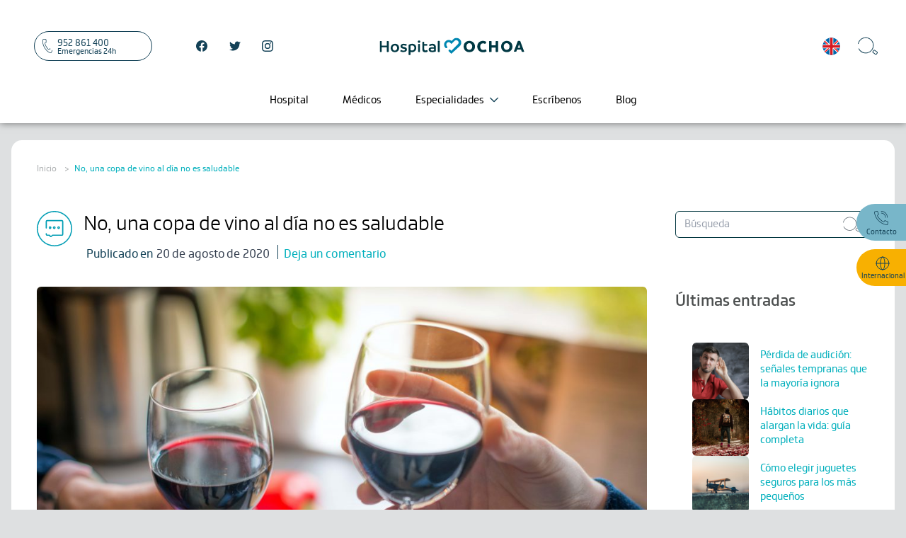

--- FILE ---
content_type: text/html; charset=UTF-8
request_url: https://hospitalochoa.com/es/no-una-copa-de-vino-al-dia-no-es-saludable/
body_size: 41700
content:
<!DOCTYPE html>
<html lang="es-ES" prefix="og: https://ogp.me/ns#">

<head>

	<meta
		charset="UTF-8">
	<meta name="viewport" content="width=device-width">
	<link rel="profile" href="http://gmpg.org/xfn/11">
	<link rel="pingback"
		href="https://hospitalochoa.com/xmlrpc.php">

		<style></style>
	<script data-minify="1" async type="application/javascript" src="https://hospitalochoa.com/wp-content/cache/min/1/wp-content/plugins/baqend/js/speed-kit-install.js?ver=1751543083"></script>
<!-- Optimización para motores de búsqueda de Rank Math -  https://rankmath.com/ -->
<title>No, una copa de vino al día no es saludable</title>
<link crossorigin data-rocket-preconnect href="https://www.google-analytics.com" rel="preconnect">
<link crossorigin data-rocket-preconnect href="https://www.googletagmanager.com" rel="preconnect">
<link crossorigin data-rocket-preload as="font" href="https://hospitalochoa.com/wp-content/themes/tailpress/resources/fonts/bronk/bronkoh-light-webfont.woff2" rel="preload">
<style id="wpr-usedcss">img:is([sizes=auto i],[sizes^="auto," i]){contain-intrinsic-size:3000px 1500px}img.emoji{display:inline!important;border:none!important;box-shadow:none!important;height:1em!important;width:1em!important;margin:0 .07em!important;vertical-align:-.1em!important;background:0 0!important;padding:0!important}:where(.wp-block-button__link){border-radius:9999px;box-shadow:none;padding:calc(.667em + 2px) calc(1.333em + 2px);text-decoration:none}:root :where(.wp-block-button .wp-block-button__link.is-style-outline),:root :where(.wp-block-button.is-style-outline>.wp-block-button__link){border:2px solid;padding:.667em 1.333em}:root :where(.wp-block-button .wp-block-button__link.is-style-outline:not(.has-text-color)),:root :where(.wp-block-button.is-style-outline>.wp-block-button__link:not(.has-text-color)){color:currentColor}:root :where(.wp-block-button .wp-block-button__link.is-style-outline:not(.has-background)),:root :where(.wp-block-button.is-style-outline>.wp-block-button__link:not(.has-background)){background-color:initial;background-image:none}:where(.wp-block-calendar table:not(.has-background) th){background:#ddd}.wp-block-categories{box-sizing:border-box}:where(.wp-block-columns){margin-bottom:1.75em}:where(.wp-block-columns.has-background){padding:1.25em 2.375em}:where(.wp-block-post-comments input[type=submit]){border:none}:where(.wp-block-cover-image:not(.has-text-color)),:where(.wp-block-cover:not(.has-text-color)){color:#fff}:where(.wp-block-cover-image.is-light:not(.has-text-color)),:where(.wp-block-cover.is-light:not(.has-text-color)){color:#000}:root :where(.wp-block-cover h1:not(.has-text-color)),:root :where(.wp-block-cover h2:not(.has-text-color)),:root :where(.wp-block-cover h3:not(.has-text-color)),:root :where(.wp-block-cover h4:not(.has-text-color)),:root :where(.wp-block-cover h5:not(.has-text-color)),:root :where(.wp-block-cover h6:not(.has-text-color)),:root :where(.wp-block-cover p:not(.has-text-color)){color:inherit}:where(.wp-block-file){margin-bottom:1.5em}:where(.wp-block-file__button){border-radius:2em;display:inline-block;padding:.5em 1em}:where(.wp-block-file__button):is(a):active,:where(.wp-block-file__button):is(a):focus,:where(.wp-block-file__button):is(a):hover,:where(.wp-block-file__button):is(a):visited{box-shadow:none;color:#fff;opacity:.85;text-decoration:none}:where(.wp-block-group.wp-block-group-is-layout-constrained){position:relative}:root :where(.wp-block-image.is-style-rounded img,.wp-block-image .is-style-rounded img){border-radius:9999px}:where(.wp-block-latest-comments:not([style*=line-height] .wp-block-latest-comments__comment)){line-height:1.1}:where(.wp-block-latest-comments:not([style*=line-height] .wp-block-latest-comments__comment-excerpt p)){line-height:1.8}:root :where(.wp-block-latest-posts.is-grid){padding:0}:root :where(.wp-block-latest-posts.wp-block-latest-posts__list){padding-left:0}ul{box-sizing:border-box}:root :where(.wp-block-list.has-background){padding:1.25em 2.375em}:where(.wp-block-navigation.has-background .wp-block-navigation-item a:not(.wp-element-button)),:where(.wp-block-navigation.has-background .wp-block-navigation-submenu a:not(.wp-element-button)){padding:.5em 1em}:where(.wp-block-navigation .wp-block-navigation__submenu-container .wp-block-navigation-item a:not(.wp-element-button)),:where(.wp-block-navigation .wp-block-navigation__submenu-container .wp-block-navigation-submenu a:not(.wp-element-button)),:where(.wp-block-navigation .wp-block-navigation__submenu-container .wp-block-navigation-submenu button.wp-block-navigation-item__content),:where(.wp-block-navigation .wp-block-navigation__submenu-container .wp-block-pages-list__item button.wp-block-navigation-item__content){padding:.5em 1em}:root :where(p.has-background){padding:1.25em 2.375em}:where(p.has-text-color:not(.has-link-color)) a{color:inherit}:where(.wp-block-post-comments-form) input:not([type=submit]),:where(.wp-block-post-comments-form) textarea{border:1px solid #949494;font-family:inherit;font-size:1em}:where(.wp-block-post-comments-form) input:where(:not([type=submit]):not([type=checkbox])),:where(.wp-block-post-comments-form) textarea{padding:calc(.667em + 2px)}:where(.wp-block-post-excerpt){box-sizing:border-box;margin-bottom:var(--wp--style--block-gap);margin-top:var(--wp--style--block-gap)}:where(.wp-block-preformatted.has-background){padding:1.25em 2.375em}:where(.wp-block-search__button){border:1px solid #ccc;padding:6px 10px}:where(.wp-block-search__input){font-family:inherit;font-size:inherit;font-style:inherit;font-weight:inherit;letter-spacing:inherit;line-height:inherit;text-transform:inherit}:where(.wp-block-search__button-inside .wp-block-search__inside-wrapper){border:1px solid #949494;box-sizing:border-box;padding:4px}:where(.wp-block-search__button-inside .wp-block-search__inside-wrapper) .wp-block-search__input{border:none;border-radius:0;padding:0 4px}:where(.wp-block-search__button-inside .wp-block-search__inside-wrapper) .wp-block-search__input:focus{outline:0}:where(.wp-block-search__button-inside .wp-block-search__inside-wrapper) :where(.wp-block-search__button){padding:4px 8px}:root :where(.wp-block-separator.is-style-dots){height:auto;line-height:1;text-align:center}:root :where(.wp-block-separator.is-style-dots):before{color:currentColor;content:"···";font-family:serif;font-size:1.5em;letter-spacing:2em;padding-left:2em}:root :where(.wp-block-site-logo.is-style-rounded){border-radius:9999px}:where(.wp-block-social-links:not(.is-style-logos-only)) .wp-social-link{background-color:#f0f0f0;color:#444}:where(.wp-block-social-links:not(.is-style-logos-only)) .wp-social-link-amazon{background-color:#f90;color:#fff}:where(.wp-block-social-links:not(.is-style-logos-only)) .wp-social-link-bandcamp{background-color:#1ea0c3;color:#fff}:where(.wp-block-social-links:not(.is-style-logos-only)) .wp-social-link-behance{background-color:#0757fe;color:#fff}:where(.wp-block-social-links:not(.is-style-logos-only)) .wp-social-link-bluesky{background-color:#0a7aff;color:#fff}:where(.wp-block-social-links:not(.is-style-logos-only)) .wp-social-link-codepen{background-color:#1e1f26;color:#fff}:where(.wp-block-social-links:not(.is-style-logos-only)) .wp-social-link-deviantart{background-color:#02e49b;color:#fff}:where(.wp-block-social-links:not(.is-style-logos-only)) .wp-social-link-discord{background-color:#5865f2;color:#fff}:where(.wp-block-social-links:not(.is-style-logos-only)) .wp-social-link-dribbble{background-color:#e94c89;color:#fff}:where(.wp-block-social-links:not(.is-style-logos-only)) .wp-social-link-dropbox{background-color:#4280ff;color:#fff}:where(.wp-block-social-links:not(.is-style-logos-only)) .wp-social-link-etsy{background-color:#f45800;color:#fff}:where(.wp-block-social-links:not(.is-style-logos-only)) .wp-social-link-facebook{background-color:#0866ff;color:#fff}:where(.wp-block-social-links:not(.is-style-logos-only)) .wp-social-link-fivehundredpx{background-color:#000;color:#fff}:where(.wp-block-social-links:not(.is-style-logos-only)) .wp-social-link-flickr{background-color:#0461dd;color:#fff}:where(.wp-block-social-links:not(.is-style-logos-only)) .wp-social-link-foursquare{background-color:#e65678;color:#fff}:where(.wp-block-social-links:not(.is-style-logos-only)) .wp-social-link-github{background-color:#24292d;color:#fff}:where(.wp-block-social-links:not(.is-style-logos-only)) .wp-social-link-goodreads{background-color:#eceadd;color:#382110}:where(.wp-block-social-links:not(.is-style-logos-only)) .wp-social-link-google{background-color:#ea4434;color:#fff}:where(.wp-block-social-links:not(.is-style-logos-only)) .wp-social-link-gravatar{background-color:#1d4fc4;color:#fff}:where(.wp-block-social-links:not(.is-style-logos-only)) .wp-social-link-instagram{background-color:#f00075;color:#fff}:where(.wp-block-social-links:not(.is-style-logos-only)) .wp-social-link-lastfm{background-color:#e21b24;color:#fff}:where(.wp-block-social-links:not(.is-style-logos-only)) .wp-social-link-linkedin{background-color:#0d66c2;color:#fff}:where(.wp-block-social-links:not(.is-style-logos-only)) .wp-social-link-mastodon{background-color:#3288d4;color:#fff}:where(.wp-block-social-links:not(.is-style-logos-only)) .wp-social-link-medium{background-color:#000;color:#fff}:where(.wp-block-social-links:not(.is-style-logos-only)) .wp-social-link-meetup{background-color:#f6405f;color:#fff}:where(.wp-block-social-links:not(.is-style-logos-only)) .wp-social-link-patreon{background-color:#000;color:#fff}:where(.wp-block-social-links:not(.is-style-logos-only)) .wp-social-link-pinterest{background-color:#e60122;color:#fff}:where(.wp-block-social-links:not(.is-style-logos-only)) .wp-social-link-pocket{background-color:#ef4155;color:#fff}:where(.wp-block-social-links:not(.is-style-logos-only)) .wp-social-link-reddit{background-color:#ff4500;color:#fff}:where(.wp-block-social-links:not(.is-style-logos-only)) .wp-social-link-skype{background-color:#0478d7;color:#fff}:where(.wp-block-social-links:not(.is-style-logos-only)) .wp-social-link-snapchat{background-color:#fefc00;color:#fff;stroke:#000}:where(.wp-block-social-links:not(.is-style-logos-only)) .wp-social-link-soundcloud{background-color:#ff5600;color:#fff}:where(.wp-block-social-links:not(.is-style-logos-only)) .wp-social-link-spotify{background-color:#1bd760;color:#fff}:where(.wp-block-social-links:not(.is-style-logos-only)) .wp-social-link-telegram{background-color:#2aabee;color:#fff}:where(.wp-block-social-links:not(.is-style-logos-only)) .wp-social-link-threads{background-color:#000;color:#fff}:where(.wp-block-social-links:not(.is-style-logos-only)) .wp-social-link-tiktok{background-color:#000;color:#fff}:where(.wp-block-social-links:not(.is-style-logos-only)) .wp-social-link-tumblr{background-color:#011835;color:#fff}:where(.wp-block-social-links:not(.is-style-logos-only)) .wp-social-link-twitch{background-color:#6440a4;color:#fff}:where(.wp-block-social-links:not(.is-style-logos-only)) .wp-social-link-twitter{background-color:#1da1f2;color:#fff}:where(.wp-block-social-links:not(.is-style-logos-only)) .wp-social-link-vimeo{background-color:#1eb7ea;color:#fff}:where(.wp-block-social-links:not(.is-style-logos-only)) .wp-social-link-vk{background-color:#4680c2;color:#fff}:where(.wp-block-social-links:not(.is-style-logos-only)) .wp-social-link-wordpress{background-color:#3499cd;color:#fff}:where(.wp-block-social-links:not(.is-style-logos-only)) .wp-social-link-whatsapp{background-color:#25d366;color:#fff}:where(.wp-block-social-links:not(.is-style-logos-only)) .wp-social-link-x{background-color:#000;color:#fff}:where(.wp-block-social-links:not(.is-style-logos-only)) .wp-social-link-yelp{background-color:#d32422;color:#fff}:where(.wp-block-social-links:not(.is-style-logos-only)) .wp-social-link-youtube{background-color:red;color:#fff}:where(.wp-block-social-links.is-style-logos-only) .wp-social-link{background:0 0}:where(.wp-block-social-links.is-style-logos-only) .wp-social-link svg{height:1.25em;width:1.25em}:where(.wp-block-social-links.is-style-logos-only) .wp-social-link-amazon{color:#f90}:where(.wp-block-social-links.is-style-logos-only) .wp-social-link-bandcamp{color:#1ea0c3}:where(.wp-block-social-links.is-style-logos-only) .wp-social-link-behance{color:#0757fe}:where(.wp-block-social-links.is-style-logos-only) .wp-social-link-bluesky{color:#0a7aff}:where(.wp-block-social-links.is-style-logos-only) .wp-social-link-codepen{color:#1e1f26}:where(.wp-block-social-links.is-style-logos-only) .wp-social-link-deviantart{color:#02e49b}:where(.wp-block-social-links.is-style-logos-only) .wp-social-link-discord{color:#5865f2}:where(.wp-block-social-links.is-style-logos-only) .wp-social-link-dribbble{color:#e94c89}:where(.wp-block-social-links.is-style-logos-only) .wp-social-link-dropbox{color:#4280ff}:where(.wp-block-social-links.is-style-logos-only) .wp-social-link-etsy{color:#f45800}:where(.wp-block-social-links.is-style-logos-only) .wp-social-link-facebook{color:#0866ff}:where(.wp-block-social-links.is-style-logos-only) .wp-social-link-fivehundredpx{color:#000}:where(.wp-block-social-links.is-style-logos-only) .wp-social-link-flickr{color:#0461dd}:where(.wp-block-social-links.is-style-logos-only) .wp-social-link-foursquare{color:#e65678}:where(.wp-block-social-links.is-style-logos-only) .wp-social-link-github{color:#24292d}:where(.wp-block-social-links.is-style-logos-only) .wp-social-link-goodreads{color:#382110}:where(.wp-block-social-links.is-style-logos-only) .wp-social-link-google{color:#ea4434}:where(.wp-block-social-links.is-style-logos-only) .wp-social-link-gravatar{color:#1d4fc4}:where(.wp-block-social-links.is-style-logos-only) .wp-social-link-instagram{color:#f00075}:where(.wp-block-social-links.is-style-logos-only) .wp-social-link-lastfm{color:#e21b24}:where(.wp-block-social-links.is-style-logos-only) .wp-social-link-linkedin{color:#0d66c2}:where(.wp-block-social-links.is-style-logos-only) .wp-social-link-mastodon{color:#3288d4}:where(.wp-block-social-links.is-style-logos-only) .wp-social-link-medium{color:#000}:where(.wp-block-social-links.is-style-logos-only) .wp-social-link-meetup{color:#f6405f}:where(.wp-block-social-links.is-style-logos-only) .wp-social-link-patreon{color:#000}:where(.wp-block-social-links.is-style-logos-only) .wp-social-link-pinterest{color:#e60122}:where(.wp-block-social-links.is-style-logos-only) .wp-social-link-pocket{color:#ef4155}:where(.wp-block-social-links.is-style-logos-only) .wp-social-link-reddit{color:#ff4500}:where(.wp-block-social-links.is-style-logos-only) .wp-social-link-skype{color:#0478d7}:where(.wp-block-social-links.is-style-logos-only) .wp-social-link-snapchat{color:#fff;stroke:#000}:where(.wp-block-social-links.is-style-logos-only) .wp-social-link-soundcloud{color:#ff5600}:where(.wp-block-social-links.is-style-logos-only) .wp-social-link-spotify{color:#1bd760}:where(.wp-block-social-links.is-style-logos-only) .wp-social-link-telegram{color:#2aabee}:where(.wp-block-social-links.is-style-logos-only) .wp-social-link-threads{color:#000}:where(.wp-block-social-links.is-style-logos-only) .wp-social-link-tiktok{color:#000}:where(.wp-block-social-links.is-style-logos-only) .wp-social-link-tumblr{color:#011835}:where(.wp-block-social-links.is-style-logos-only) .wp-social-link-twitch{color:#6440a4}:where(.wp-block-social-links.is-style-logos-only) .wp-social-link-twitter{color:#1da1f2}:where(.wp-block-social-links.is-style-logos-only) .wp-social-link-vimeo{color:#1eb7ea}:where(.wp-block-social-links.is-style-logos-only) .wp-social-link-vk{color:#4680c2}:where(.wp-block-social-links.is-style-logos-only) .wp-social-link-whatsapp{color:#25d366}:where(.wp-block-social-links.is-style-logos-only) .wp-social-link-wordpress{color:#3499cd}:where(.wp-block-social-links.is-style-logos-only) .wp-social-link-x{color:#000}:where(.wp-block-social-links.is-style-logos-only) .wp-social-link-yelp{color:#d32422}:where(.wp-block-social-links.is-style-logos-only) .wp-social-link-youtube{color:red}:root :where(.wp-block-social-links .wp-social-link a){padding:.25em}:root :where(.wp-block-social-links.is-style-logos-only .wp-social-link a){padding:0}:root :where(.wp-block-social-links.is-style-pill-shape .wp-social-link a){padding-left:.6666666667em;padding-right:.6666666667em}.wp-block-spacer{clear:both}:root :where(.wp-block-tag-cloud.is-style-outline){display:flex;flex-wrap:wrap;gap:1ch}:root :where(.wp-block-tag-cloud.is-style-outline a){border:1px solid;font-size:unset!important;margin-right:0;padding:1ch 2ch;text-decoration:none!important}:root :where(.wp-block-table-of-contents){box-sizing:border-box}:where(.wp-block-term-description){box-sizing:border-box;margin-bottom:var(--wp--style--block-gap);margin-top:var(--wp--style--block-gap)}:where(pre.wp-block-verse){font-family:inherit}.entry-content{counter-reset:footnotes}:root{--wp--preset--font-size--normal:16px;--wp--preset--font-size--huge:42px}html :where(.has-border-color){border-style:solid}html :where([style*=border-top-color]){border-top-style:solid}html :where([style*=border-right-color]){border-right-style:solid}html :where([style*=border-bottom-color]){border-bottom-style:solid}html :where([style*=border-left-color]){border-left-style:solid}html :where([style*=border-width]){border-style:solid}html :where([style*=border-top-width]){border-top-style:solid}html :where([style*=border-right-width]){border-right-style:solid}html :where([style*=border-bottom-width]){border-bottom-style:solid}html :where([style*=border-left-width]){border-left-style:solid}html :where(img[class*=wp-image-]){height:auto;max-width:100%}:where(figure){margin:0 0 1em}html :where(.is-position-sticky){--wp-admin--admin-bar--position-offset:var(--wp-admin--admin-bar--height,0px)}@media screen and (max-width:600px){html :where(.is-position-sticky){--wp-admin--admin-bar--position-offset:0px}}:root :where(.wp-block-image figcaption){color:#555;font-size:13px;text-align:center}:where(.wp-block-group.has-background){padding:1.25em 2.375em}:root :where(.wp-block-template-part.has-background){margin-bottom:0;margin-top:0;padding:1.25em 2.375em}:root{--wp--preset--aspect-ratio--square:1;--wp--preset--aspect-ratio--4-3:4/3;--wp--preset--aspect-ratio--3-4:3/4;--wp--preset--aspect-ratio--3-2:3/2;--wp--preset--aspect-ratio--2-3:2/3;--wp--preset--aspect-ratio--16-9:16/9;--wp--preset--aspect-ratio--9-16:9/16;--wp--preset--color--black:#000000;--wp--preset--color--cyan-bluish-gray:#abb8c3;--wp--preset--color--white:#ffffff;--wp--preset--color--pale-pink:#f78da7;--wp--preset--color--vivid-red:#cf2e2e;--wp--preset--color--luminous-vivid-orange:#ff6900;--wp--preset--color--luminous-vivid-amber:#fcb900;--wp--preset--color--light-green-cyan:#7bdcb5;--wp--preset--color--vivid-green-cyan:#00d084;--wp--preset--color--pale-cyan-blue:#8ed1fc;--wp--preset--color--vivid-cyan-blue:#0693e3;--wp--preset--color--vivid-purple:#9b51e0;--wp--preset--color--primary:#00AFBC;--wp--preset--color--secondary:#144257;--wp--preset--color--primary-light:#92d0de;--wp--preset--color--primary-dark:#009eb5;--wp--preset--color--color-text:#4c4f4f;--wp--preset--color--grey:#edeff1;--wp--preset--color--darkgrey:#B3B3B3;--wp--preset--color--yellow:#f8b001;--wp--preset--color--link:#00AFBC;--wp--preset--color--bg-grey:#dee0e1;--wp--preset--color--slate:#00AFBC;--wp--preset--color--dark:#033740;--wp--preset--gradient--vivid-cyan-blue-to-vivid-purple:linear-gradient(135deg,rgba(6, 147, 227, 1) 0%,rgb(155, 81, 224) 100%);--wp--preset--gradient--light-green-cyan-to-vivid-green-cyan:linear-gradient(135deg,rgb(122, 220, 180) 0%,rgb(0, 208, 130) 100%);--wp--preset--gradient--luminous-vivid-amber-to-luminous-vivid-orange:linear-gradient(135deg,rgba(252, 185, 0, 1) 0%,rgba(255, 105, 0, 1) 100%);--wp--preset--gradient--luminous-vivid-orange-to-vivid-red:linear-gradient(135deg,rgba(255, 105, 0, 1) 0%,rgb(207, 46, 46) 100%);--wp--preset--gradient--very-light-gray-to-cyan-bluish-gray:linear-gradient(135deg,rgb(238, 238, 238) 0%,rgb(169, 184, 195) 100%);--wp--preset--gradient--cool-to-warm-spectrum:linear-gradient(135deg,rgb(74, 234, 220) 0%,rgb(151, 120, 209) 20%,rgb(207, 42, 186) 40%,rgb(238, 44, 130) 60%,rgb(251, 105, 98) 80%,rgb(254, 248, 76) 100%);--wp--preset--gradient--blush-light-purple:linear-gradient(135deg,rgb(255, 206, 236) 0%,rgb(152, 150, 240) 100%);--wp--preset--gradient--blush-bordeaux:linear-gradient(135deg,rgb(254, 205, 165) 0%,rgb(254, 45, 45) 50%,rgb(107, 0, 62) 100%);--wp--preset--gradient--luminous-dusk:linear-gradient(135deg,rgb(255, 203, 112) 0%,rgb(199, 81, 192) 50%,rgb(65, 88, 208) 100%);--wp--preset--gradient--pale-ocean:linear-gradient(135deg,rgb(255, 245, 203) 0%,rgb(182, 227, 212) 50%,rgb(51, 167, 181) 100%);--wp--preset--gradient--electric-grass:linear-gradient(135deg,rgb(202, 248, 128) 0%,rgb(113, 206, 126) 100%);--wp--preset--gradient--midnight:linear-gradient(135deg,rgb(2, 3, 129) 0%,rgb(40, 116, 252) 100%);--wp--preset--font-size--small:0.938rem;--wp--preset--font-size--medium:20px;--wp--preset--font-size--large:1.125rem;--wp--preset--font-size--x-large:42px;--wp--preset--font-size--regular:16px;--wp--preset--font-size--xl:1.25rem;--wp--preset--font-size--xxl:1.5rem;--wp--preset--font-size--xxxl:1.875rem;--wp--preset--font-family--bronk:'Bronk',sans-serif;--wp--preset--spacing--20:0.44rem;--wp--preset--spacing--30:0.67rem;--wp--preset--spacing--40:1rem;--wp--preset--spacing--50:1.5rem;--wp--preset--spacing--60:2.25rem;--wp--preset--spacing--70:3.38rem;--wp--preset--spacing--80:5.06rem;--wp--preset--shadow--natural:6px 6px 9px rgba(0, 0, 0, .2);--wp--preset--shadow--deep:12px 12px 50px rgba(0, 0, 0, .4);--wp--preset--shadow--sharp:6px 6px 0px rgba(0, 0, 0, .2);--wp--preset--shadow--outlined:6px 6px 0px -3px rgba(255, 255, 255, 1),6px 6px rgba(0, 0, 0, 1);--wp--preset--shadow--crisp:6px 6px 0px rgba(0, 0, 0, 1)}:root{--wp--style--global--content-size:1024px;--wp--style--global--wide-size:1200px}:where(body){margin:0}:where(.wp-site-blocks)>*{margin-block-start:24px;margin-block-end:0}:where(.wp-site-blocks)>:first-child{margin-block-start:0}:where(.wp-site-blocks)>:last-child{margin-block-end:0}:root{--wp--style--block-gap:24px}:root :where(.is-layout-flow)>:first-child{margin-block-start:0}:root :where(.is-layout-flow)>:last-child{margin-block-end:0}:root :where(.is-layout-flow)>*{margin-block-start:24px;margin-block-end:0}:root :where(.is-layout-constrained)>:first-child{margin-block-start:0}:root :where(.is-layout-constrained)>:last-child{margin-block-end:0}:root :where(.is-layout-constrained)>*{margin-block-start:24px;margin-block-end:0}:root :where(.is-layout-flex){gap:24px}:root :where(.is-layout-grid){gap:24px}body{padding-top:0;padding-right:0;padding-bottom:0;padding-left:0}a:where(:not(.wp-element-button)){text-decoration:underline}:root :where(.wp-element-button,.wp-block-button__link){background-color:#32373c;border-width:0;color:#fff;font-family:inherit;font-size:inherit;line-height:inherit;padding:calc(.667em + 2px) calc(1.333em + 2px);text-decoration:none}:root :where(.wp-block-pullquote){font-size:1.5em;line-height:1.6}#cookie-law-info-bar{font-size:15px;margin:0 auto;padding:12px 10px;position:absolute;text-align:center;box-sizing:border-box;width:100%;z-index:9999;display:none;left:0;font-weight:300;box-shadow:0 -1px 10px 0 rgba(172,171,171,.3)}#cookie-law-info-again{font-size:10pt;margin:0;padding:5px 10px;text-align:center;z-index:9999;cursor:pointer;box-shadow:#161616 2px 2px 5px 2px}#cookie-law-info-bar span{vertical-align:middle}.cli-plugin-button,.cli-plugin-button:visited{display:inline-block;padding:9px 12px;color:#fff;text-decoration:none;position:relative;cursor:pointer;margin-left:5px;text-decoration:none}.cli-plugin-main-link{margin-left:0;font-weight:550;text-decoration:underline}.cli-plugin-button:hover{background-color:#111;color:#fff;text-decoration:none}.cli-plugin-button,.cli-plugin-button:visited,.medium.cli-plugin-button,.medium.cli-plugin-button:visited{font-size:13px;font-weight:400;line-height:1}.green.cli-plugin-button,.green.cli-plugin-button:visited{background-color:#91bd09}.green.cli-plugin-button:hover{background-color:#749a02}.red.cli-plugin-button,.red.cli-plugin-button:visited{background-color:#e62727}.red.cli-plugin-button:hover{background-color:#cf2525}.orange.cli-plugin-button,.orange.cli-plugin-button:visited{background-color:#ff5c00}.orange.cli-plugin-button:hover{background-color:#d45500}.cli-plugin-button{margin-top:5px}.cli-bar-popup{-moz-background-clip:padding;-webkit-background-clip:padding;background-clip:padding-box;-webkit-border-radius:30px;-moz-border-radius:30px;border-radius:30px;padding:20px}.cli-plugin-main-link.cli-plugin-button{text-decoration:none}.cli-plugin-main-link.cli-plugin-button{margin-left:5px}.cli-modal-backdrop{position:fixed;top:0;right:0;bottom:0;left:0;z-index:1040;background-color:#000;display:none}.cli-modal-backdrop.cli-show{opacity:.5;display:block}.cli-modal.cli-show{display:block}.cli-modal .cli-modal-dialog{position:relative;width:auto;margin:.5rem;pointer-events:none;font-family:-apple-system,BlinkMacSystemFont,"Segoe UI",Roboto,"Helvetica Neue",Arial,sans-serif,"Apple Color Emoji","Segoe UI Emoji","Segoe UI Symbol";font-size:1rem;font-weight:400;line-height:1.5;color:#212529;text-align:left;display:-ms-flexbox;display:flex;-ms-flex-align:center;align-items:center;min-height:calc(100% - (.5rem * 2))}@media (min-width:992px){.cli-modal .cli-modal-dialog{max-width:900px}}.cli-modal-content{position:relative;display:-ms-flexbox;display:flex;-ms-flex-direction:column;flex-direction:column;width:100%;pointer-events:auto;background-color:#fff;background-clip:padding-box;border-radius:.3rem;outline:0}.cli-modal .cli-modal-close{position:absolute;right:10px;top:10px;z-index:1;padding:0;background-color:transparent!important;border:0;-webkit-appearance:none;font-size:1.5rem;font-weight:700;line-height:1;color:#000;text-shadow:0 1px 0 #fff}.cli-fade{transition:opacity .15s linear}.cli-tab-content{width:100%;padding:30px}.cli-container-fluid{padding-right:15px;padding-left:15px;margin-right:auto;margin-left:auto}.cli-row{display:-ms-flexbox;display:flex;-ms-flex-wrap:wrap;flex-wrap:wrap;margin-right:-15px;margin-left:-15px}.cli-align-items-stretch{-ms-flex-align:stretch!important;align-items:stretch!important}.cli-px-0{padding-left:0;padding-right:0}.cli-btn{cursor:pointer;font-size:14px;display:inline-block;font-weight:400;text-align:center;white-space:nowrap;vertical-align:middle;-webkit-user-select:none;-moz-user-select:none;-ms-user-select:none;user-select:none;border:1px solid transparent;padding:.5rem 1.25rem;line-height:1;border-radius:.25rem;transition:all .15s ease-in-out}.cli-btn:hover{opacity:.8}.cli-btn:focus{outline:0}.cli-modal-backdrop.cli-show{opacity:.8}.cli-modal-open{overflow:hidden}.cli-barmodal-open{overflow:hidden}.cli-modal-open .cli-modal{overflow-x:hidden;overflow-y:auto}.cli-modal.cli-fade .cli-modal-dialog{transition:-webkit-transform .3s ease-out;transition:transform .3s ease-out;transition:transform .3s ease-out,-webkit-transform .3s ease-out;-webkit-transform:translate(0,-25%);transform:translate(0,-25%)}.cli-modal.cli-show .cli-modal-dialog{-webkit-transform:translate(0,0);transform:translate(0,0)}.cli-modal-backdrop{position:fixed;top:0;right:0;bottom:0;left:0;z-index:1040;background-color:#000;-webkit-transform:scale(0);transform:scale(0);transition:opacity ease-in-out .5s}.cli-modal-backdrop.cli-fade{opacity:0}.cli-modal-backdrop.cli-show{opacity:.5;-webkit-transform:scale(1);transform:scale(1)}.cli-modal{position:fixed;top:0;right:0;bottom:0;left:0;z-index:99999;transform:scale(0);overflow:hidden;outline:0;display:none}.cli-modal a{text-decoration:none}.cli-modal .cli-modal-dialog{position:relative;width:auto;margin:.5rem;pointer-events:none;font-family:inherit;font-size:1rem;font-weight:400;line-height:1.5;color:#212529;text-align:left;display:-ms-flexbox;display:flex;-ms-flex-align:center;align-items:center;min-height:calc(100% - (.5rem * 2))}@media (min-width:576px){.cli-modal .cli-modal-dialog{max-width:500px;margin:1.75rem auto;min-height:calc(100% - (1.75rem * 2))}}.cli-modal-content{position:relative;display:-ms-flexbox;display:flex;-ms-flex-direction:column;flex-direction:column;width:100%;pointer-events:auto;background-color:#fff;background-clip:padding-box;border-radius:.2rem;box-sizing:border-box;outline:0}.cli-modal .cli-modal-close:focus{outline:0}.cli-tab-content{background:#fff}.cli-tab-content{width:100%;padding:5px 30px 5px 5px;box-sizing:border-box}@media (max-width:767px){.cli-tab-content{padding:30px 10px}}.cli-tab-content p{color:#343438;font-size:14px;margin-top:0}.cli-tab-content h4{font-size:20px;margin-bottom:1.5rem;margin-top:0;font-family:inherit;font-weight:500;line-height:1.2;color:inherit}#cookie-law-info-bar .cli-tab-content{background:0 0}#cookie-law-info-bar .cli-tab-container p{color:inherit}#cookie-law-info-bar .cli-tab-header a:before{border-right:1px solid currentColor;border-bottom:1px solid currentColor}#cookie-law-info-bar .cli-row{margin-top:20px}#cookie-law-info-bar .cli-tab-content h4{margin-bottom:.5rem}#cookie-law-info-bar .cli-tab-container{display:none;text-align:left}.cli-tab-footer .cli-btn{background-color:#00acad;padding:10px 15px;text-decoration:none}.cli-tab-footer .wt-cli-privacy-accept-btn{background-color:#61a229;color:#fff;border-radius:0}.cli-tab-footer{width:100%;text-align:right;padding:20px 0}.cli-col-12{width:100%}.cli-tab-header{display:flex;justify-content:space-between}.cli-tab-header a:before{width:10px;height:2px;left:0;top:calc(50% - 1px)}.cli-tab-header a:after{width:2px;height:10px;left:4px;top:calc(50% - 5px);-webkit-transform:none;transform:none}.cli-tab-header a:before{width:7px;height:7px;border-right:1px solid #4a6e78;border-bottom:1px solid #4a6e78;content:" ";transform:rotate(-45deg);-webkit-transition:.2s ease-in-out;-moz-transition:.2s ease-in-out;transition:all .2s ease-in-out;margin-right:10px}.cli-tab-header{border-radius:5px;padding:12px 15px;cursor:pointer;transition:background-color .2s ease-out .3s,color .2s ease-out 0s;background-color:#f2f2f2}.cli-modal .cli-modal-close{position:absolute;right:0;top:0;z-index:1;-webkit-appearance:none;width:40px;height:40px;padding:0;border-radius:50%;padding:10px;background:0 0;border:none;min-width:40px}.cli-tab-container h1,.cli-tab-container h4{font-family:inherit;font-size:16px;margin-bottom:15px;margin:10px 0}#cliSettingsPopup .cli-tab-section-container{padding-top:12px}.cli-privacy-content-text,.cli-tab-container p{font-size:14px;line-height:1.4;margin-top:0;padding:0;color:#000}.cli-tab-content{display:none}@media (min-width:992px){.cli-modal .cli-modal-dialog{max-width:645px}}.cli-privacy-overview:not(.cli-collapsed) .cli-privacy-content{max-height:60px;transition:max-height .15s ease-out;overflow:hidden}a.cli-privacy-readmore{font-size:12px;margin-top:12px;display:inline-block;padding-bottom:0;cursor:pointer;color:#000;text-decoration:underline}.cli-modal-footer{position:relative}a.cli-privacy-readmore:before{content:attr(data-readmore-text)}.cli-collapsed a.cli-privacy-readmore:before{content:attr(data-readless-text)}.cli-collapsed .cli-privacy-content{transition:max-height .25s ease-in}.cli-privacy-content p{margin-bottom:0}.cli-modal-close svg{fill:#000}#cookie-law-info-bar .cli-privacy-overview{display:none}.cli-tab-container .cli-row{max-height:500px;overflow-y:auto}.cli-modal.cli-blowup.cli-out{z-index:-1}.cli-modal.cli-blowup{z-index:999999;transform:scale(1)}.cli-modal.cli-blowup .cli-modal-dialog{animation:.5s cubic-bezier(.165,.84,.44,1) forwards blowUpModal}.cli-modal.cli-blowup.cli-out .cli-modal-dialog{animation:.5s cubic-bezier(.165,.84,.44,1) forwards blowUpModalTwo}@keyframes blowUpModal{0%{transform:scale(0)}100%{transform:scale(1)}}@keyframes blowUpModalTwo{0%{transform:scale(1);opacity:1}50%{transform:scale(.5);opacity:0}100%{transform:scale(0);opacity:0}}.cli_settings_button{cursor:pointer}.wt-cli-sr-only{display:none;font-size:16px}a.wt-cli-element.cli_cookie_close_button{text-decoration:none;color:#333;font-size:22px;line-height:22px;cursor:pointer;position:absolute;right:10px;top:5px}.cli-bar-container{float:none;margin:0 auto;display:-webkit-box;display:-moz-box;display:-ms-flexbox;display:-webkit-flex;display:flex;justify-content:space-between;-webkit-box-align:center;-moz-box-align:center;-ms-flex-align:center;-webkit-align-items:center;align-items:center}#cookie-law-info-bar[data-cli-type=popup] .cli-bar-container,#cookie-law-info-bar[data-cli-type=widget] .cli-bar-container{display:block}.wt-cli-privacy-overview-actions{padding-bottom:0}*,:after,:before{box-sizing:border-box;border:0 solid #e5e7eb}:after,:before{--tw-content:""}html{line-height:1.5;-webkit-text-size-adjust:100%;-moz-tab-size:4;-o-tab-size:4;tab-size:4;font-family:Bronk,sans-serif}body{margin:0;line-height:inherit}hr{height:0;color:inherit;border-top-width:1px}h1,h2,h3,h4{font-size:inherit;font-weight:inherit}a{color:inherit;text-decoration:inherit}strong{font-weight:bolder}code{font-family:ui-monospace,SFMono-Regular,Menlo,Monaco,Consolas,'Liberation Mono','Courier New',monospace;font-size:1em}small{font-size:80%}table{text-indent:0;border-color:inherit;border-collapse:collapse}button,input,optgroup,select,textarea{font-family:inherit;font-size:100%;line-height:inherit;color:inherit;margin:0;padding:0}button,select{text-transform:none}[type=button],[type=reset],[type=submit],button{-webkit-appearance:button;background-color:initial;background-image:none}progress{vertical-align:initial}::-webkit-inner-spin-button,::-webkit-outer-spin-button{height:auto}[type=search]{-webkit-appearance:textfield;outline-offset:-2px}::-webkit-search-decoration{-webkit-appearance:none}::-webkit-file-upload-button{-webkit-appearance:button;font:inherit}figure,h1,h2,h3,h4,hr,p{margin:0}fieldset{margin:0}fieldset,legend{padding:0}ul{list-style:none;margin:0;padding:0}textarea{resize:vertical}input::-moz-placeholder,textarea::-moz-placeholder{opacity:1;color:#9ca3af}input:-ms-input-placeholder,textarea:-ms-input-placeholder{opacity:1;color:#9ca3af}input::placeholder,textarea::placeholder{opacity:1;color:#9ca3af}[role=button],button{cursor:pointer}audio,canvas,embed,iframe,img,object,svg,video{display:block;vertical-align:middle}img,video{max-width:100%;height:auto}[hidden]{display:none}*,:after,:before{--tw-translate-x:0;--tw-translate-y:0;--tw-rotate:0;--tw-skew-x:0;--tw-skew-y:0;--tw-scale-x:1;--tw-scale-y:1;--tw-pan-x: ;--tw-pan-y: ;--tw-pinch-zoom: ;--tw-scroll-snap-strictness:proximity;--tw-ordinal: ;--tw-slashed-zero: ;--tw-numeric-figure: ;--tw-numeric-spacing: ;--tw-numeric-fraction: ;--tw-ring-inset: ;--tw-ring-offset-width:0px;--tw-ring-offset-color:#fff;--tw-ring-color:#3b82f680;--tw-ring-offset-shadow:0 0 #0000;--tw-ring-shadow:0 0 #0000;--tw-shadow:0 0 #0000;--tw-shadow-colored:0 0 #0000;--tw-blur: ;--tw-brightness: ;--tw-contrast: ;--tw-grayscale: ;--tw-hue-rotate: ;--tw-invert: ;--tw-saturate: ;--tw-sepia: ;--tw-drop-shadow: ;--tw-backdrop-blur: ;--tw-backdrop-brightness: ;--tw-backdrop-contrast: ;--tw-backdrop-grayscale: ;--tw-backdrop-hue-rotate: ;--tw-backdrop-invert: ;--tw-backdrop-opacity: ;--tw-backdrop-saturate: ;--tw-backdrop-sepia: }.container{width:100%;padding-right:1rem;padding-left:1rem}@media (min-width:480px){.container{max-width:480px}}@media (min-width:600px){.container{max-width:600px;padding-right:2rem;padding-left:2rem}}@media (min-width:782px){.container{max-width:782px}}@media (min-width:1024px){.container{max-width:1024px;padding-right:0;padding-left:0}}@media (min-width:1200px){.container{max-width:1200px}body:not(.menu-transparent) #content .container>.entry-content{padding-left:.75rem;padding-right:.75rem}}@media (min-width:1440px){.container{max-width:1440px}}.static{position:static!important}.fixed{position:fixed!important}.absolute{position:absolute!important}.relative{position:relative!important}.sticky{position:-webkit-sticky!important;position:sticky!important}.top-0{top:0!important}.left-0{left:0!important}.bottom-0{bottom:0!important}.right-0{right:0!important}.top-\[40\%\]{top:40%!important}.z-30{z-index:30!important}.z-40{z-index:40!important}.order-1{order:1!important}.order-2{order:2!important}.order-4{order:4!important}.order-3{order:3!important}.order-5{order:5!important}.mx-auto{margin-left:auto!important;margin-right:auto!important}.my-8{margin-top:2rem!important;margin-bottom:2rem!important}.mx-2{margin-left:.5rem!important;margin-right:.5rem!important}.mb-1{margin-bottom:.25rem!important}.mr-2{margin-right:.5rem!important}.mb-3{margin-bottom:.75rem!important}.mt-5{margin-top:1.25rem!important}.-mt-3{margin-top:-.75rem!important}.mt-6{margin-top:1.5rem!important}.ml-2{margin-left:.5rem!important}.mr-1{margin-right:.25rem!important}.-mt-2{margin-top:-.5rem!important}.mt-\[-70px\]{margin-top:-70px!important}.mt-\[-64px\]{margin-top:-64px!important}.mb-4{margin-bottom:1rem!important}.mr-3{margin-right:.75rem!important}.mb-0{margin-bottom:0!important}.ml-5{margin-left:1.25rem!important}.mt-1{margin-top:.25rem!important}.mr-0{margin-right:0!important}.block{display:block!important}.inline-block{display:inline-block!important}.inline{display:inline!important}.flex{display:flex!important}.table{display:table!important}.grid{display:grid!important}.contents{display:contents!important}.\!hidden,.hidden{display:none!important}.h-full{height:100%!important}.h-5{height:1.25rem!important}.h-7{height:1.75rem!important}.h-\[22px\]{height:22px!important}.h-6{height:1.5rem!important}.h-\[32px\]{height:32px!important}.h-8{height:2rem!important}.h-10{height:2.5rem!important}.h-screen{height:100vh!important}.h-\[1px\]{height:1px!important}.max-h-\[38px\]{max-height:38px!important}.max-h-\[46px\]{max-height:46px!important}.max-h-\[45px\]{max-height:45px!important}.max-h-screen{max-height:100vh!important}.min-h-screen{min-height:100vh!important}.min-h-\[21px\]{min-height:21px!important}.min-h-\[40px\]{min-height:40px!important}.w-full{width:100%!important}.w-5{width:1.25rem!important}.w-7{width:1.75rem!important}.w-\[22px\]{width:22px!important}.w-9{width:2.25rem!important}.w-6{width:1.5rem!important}.w-1\/4{width:25%!important}.w-2\/4{width:50%!important}.w-10{width:2.5rem!important}.w-1\/5{width:20%!important}.w-4\/5{width:80%!important}.min-w-\[130px\]{min-width:130px!important}.min-w-\[175px\]{min-width:175px!important}.max-w-screen-xl{max-width:1200px!important}.max-w-\[280px\]{max-width:280px!important}.max-w-\[78px\]{max-width:78px!important}.max-w-\[167px\]{max-width:167px!important}.max-w-\[38px\]{max-width:38px!important}.max-w-\[220px\]{max-width:220px!important}.max-w-\[35px\]{max-width:35px!important}.max-w-full{max-width:100%!important}.max-w-\[400px\]{max-width:400px!important}.flex-grow{flex-grow:1!important}.transform{transform:translate(var(--tw-translate-x),var(--tw-translate-y)) rotate(var(--tw-rotate)) skewX(var(--tw-skew-x)) skewY(var(--tw-skew-y)) scaleX(var(--tw-scale-x)) scaleY(var(--tw-scale-y))!important}.cursor-pointer{cursor:pointer!important}.resize{resize:both!important}.grid-cols-1{grid-template-columns:repeat(1,minmax(0,1fr))!important}.grid-cols-2{grid-template-columns:repeat(2,minmax(0,1fr))!important}.flex-col{flex-direction:column!important}.flex-wrap{flex-wrap:wrap!important}.items-start{align-items:flex-start!important}.items-center{align-items:center!important}.justify-end{justify-content:flex-end!important}.justify-center{justify-content:center!important}.gap-4{gap:1rem!important}.justify-self-end{justify-self:end!important}.rounded-full{border-radius:9999px!important}.rounded-none{border-radius:0!important}.rounded-tl-full{border-top-left-radius:9999px!important}.rounded-bl-full{border-bottom-left-radius:9999px!important}.border{border-width:1px!important}.border-b{border-bottom-width:1px!important}.border-white\/20{border-color:#fff3!important}.bg-white{background-color:rgb(255 255 255/var(--tw-bg-opacity))!important}.bg-primary,.bg-white{--tw-bg-opacity:1!important}.bg-primary{background-color:rgb(0 175 188/var(--tw-bg-opacity))!important}.bg-secondary{--tw-bg-opacity:1!important;background-color:rgb(20 66 87/var(--tw-bg-opacity))!important}.bg-transparent{background-color:initial!important}.bg-\[\#78B6C9\]{background-color:rgb(120 182 201/var(--tw-bg-opacity))!important}.bg-\[\#78B6C9\],.bg-grey{--tw-bg-opacity:1!important}.bg-grey{background-color:rgb(237 239 241/var(--tw-bg-opacity))!important}.bg-\[\#dee0e1\]{--tw-bg-opacity:1!important;background-color:rgb(222 224 225/var(--tw-bg-opacity))!important}.bg-primary\/80{background-color:#00afbccc!important}.bg-white\/50{background-color:#ffffff80!important}.bg-yellow{background-color:rgb(248 176 1/var(--tw-bg-opacity))!important}.bg-yellow{--tw-bg-opacity:1!important}.fill-primary\/50{fill:#00afbc80!important}.fill-secondary{fill:#144257!important}.fill-primary{fill:#00afbc!important}.stroke-secondary{stroke:#144257!important}.stroke-white{stroke:#fff!important}.stroke-\[1px\]{stroke-width:1px!important}.p-8{padding:2rem!important}.px-4{padding-left:1rem!important;padding-right:1rem!important}.py-2{padding-top:.5rem!important;padding-bottom:.5rem!important}.py-12{padding-top:3rem!important;padding-bottom:3rem!important}.px-3{padding-left:.75rem!important;padding-right:.75rem!important}.py-4{padding-top:1rem!important;padding-bottom:1rem!important}.py-1{padding-top:.25rem!important;padding-bottom:.25rem!important}.py-3{padding-top:.75rem!important;padding-bottom:.75rem!important}.px-2{padding-left:.5rem!important;padding-right:.5rem!important}.py-6{padding-top:1.5rem!important;padding-bottom:1.5rem!important}.py-5{padding-top:1.25rem!important;padding-bottom:1.25rem!important}.pb-12{padding-bottom:3rem!important}.pb-2{padding-bottom:.5rem!important}.pt-4{padding-top:1rem!important}.pt-0{padding-top:0!important}.pb-0{padding-bottom:0!important}.pb-3{padding-bottom:.75rem!important}.pt-6{padding-top:1.5rem!important}.pl-3{padding-left:.75rem!important}.text-left{text-align:left!important}.text-center{text-align:center!important}.text-2xl{font-size:1.5rem!important;line-height:2rem!important}.text-sm{font-size:.875rem!important;line-height:1.25rem!important}.text-\[13px\]{font-size:13px!important}.text-xs{font-size:.75rem!important;line-height:1rem!important}.text-\[14px\]{font-size:14px!important}.text-small{font-size:.938rem!important}.\!text-\[13px\]{font-size:13px!important}.font-light{font-weight:300!important}.font-bold{font-weight:700!important}.font-semibold{font-weight:600!important}.font-normal{font-weight:400!important}.italic{font-style:italic!important}.leading-\[27px\]{line-height:27px!important}.leading-\[14px\]{line-height:14px!important}.leading-tight{line-height:1.25!important}.leading-3{line-height:.75rem!important}.text-white{--tw-text-opacity:1!important}.text-white{color:rgb(255 255 255/var(--tw-text-opacity))!important}.text-white\/50{color:#ffffff80!important}.text-secondary{--tw-text-opacity:1!important;color:rgb(20 66 87/var(--tw-text-opacity))!important}.text-\[\#818b90\]{--tw-text-opacity:1!important;color:rgb(129 139 144/var(--tw-text-opacity))!important}.text-gray-700{--tw-text-opacity:1!important;color:rgb(55 65 81/var(--tw-text-opacity))!important}.antialiased{-webkit-font-smoothing:antialiased!important;-moz-osx-font-smoothing:grayscale!important}.opacity-50{opacity:.5!important}.transition{transition-property:color,background-color,border-color,fill,stroke,opacity,box-shadow,transform,filter,-webkit-text-decoration-color,-webkit-backdrop-filter!important;transition-property:color,background-color,border-color,text-decoration-color,fill,stroke,opacity,box-shadow,transform,filter,backdrop-filter!important;transition-property:color,background-color,border-color,text-decoration-color,fill,stroke,opacity,box-shadow,transform,filter,backdrop-filter,-webkit-text-decoration-color,-webkit-backdrop-filter!important;transition-timing-function:cubic-bezier(.4,0,.2,1)!important;transition-duration:.15s!important}.duration-300{transition-duration:.3s!important}.ease-in-out{transition-timing-function:cubic-bezier(.4,0,.2,1)!important}:root{--swiper-theme-color:#00afbc!important;--swiper-pagination-bullet-width:12px!important;--swiper-pagination-bullet-size:12px!important;--swiper-pagination-bullet-horizontal-gap:5px!important}html{scroll-behavior:smooth}body,html{overflow-x:hidden!important}a,button,input,li,svg path{transition-property:color,background-color,border-color,fill,stroke,opacity,box-shadow,transform,filter,-webkit-text-decoration-color,-webkit-backdrop-filter;transition-property:color,background-color,border-color,text-decoration-color,fill,stroke,opacity,box-shadow,transform,filter,backdrop-filter;transition-property:color,background-color,border-color,text-decoration-color,fill,stroke,opacity,box-shadow,transform,filter,backdrop-filter,-webkit-text-decoration-color,-webkit-backdrop-filter;transition-duration:.3s;transition-timing-function:cubic-bezier(.4,0,.2,1)}body:not(.menu-transparent) #content{padding-left:.5rem;padding-right:.5rem}body:not(.menu-transparent) #content .container{margin-top:1.5rem!important;margin-bottom:2.5rem!important;max-width:1400px;border-radius:15px;--tw-bg-opacity:1;background-color:rgb(255 255 255/var(--tw-bg-opacity));padding-top:1.75rem;padding-bottom:1.75rem}body:not(.menu-transparent) #content .container>.entry-content{margin-left:auto;margin-right:auto;width:100%;max-width:1200px}.entry-content>*,article>:not(.entry-content){margin-left:auto;margin-right:auto;max-width:1200px}.container{width:100%;max-width:100%}@media (min-width:1024px){body:not(.menu-transparent) #content{padding-left:1rem;padding-right:1rem}.container{padding-left:1.25rem;padding-right:1.25rem}}.entry-content h1{font-size:1.5rem;line-height:2rem}.entry-content h2{margin-bottom:.75rem;font-size:1.25rem;font-weight:600;line-height:1.5rem}.entry-content h3,.entry-content h4{margin-bottom:.5rem;font-size:1.25rem;font-weight:700}.entry-content p a,.entry-content ul a{--tw-text-opacity:1;color:rgb(59 130 246/var(--tw-text-opacity));-webkit-text-decoration-line:underline;text-decoration-line:underline}.entry-content p a:hover,.entry-content ul a:hover{-webkit-text-decoration-line:none;text-decoration-line:none}.entry-content p,.entry-content ul{margin-bottom:2rem}.entry-content a,.entry-content label,.entry-content li,.entry-content p,.entry-content span{font-size:16px}.entry-content label,.entry-content li,.entry-content p,.entry-content span{--tw-text-opacity:1;color:rgb(76 79 79/var(--tw-text-opacity))}.entry-content p{margin-bottom:15px}.entry-content ul:not(.block-editor-block-variation-picker__variations){margin-bottom:0}.entry-content ul:not(.block-editor-block-variation-picker__variations) li{display:block;list-style-type:none;padding-bottom:.75rem;text-align:left}.entry-content ul:not(.block-editor-block-variation-picker__variations) li:before{margin-top:.25rem;margin-right:.75rem;display:inline-block;height:.75rem;width:.75rem;min-width:12px;border-radius:9999px;border-width:1px;content:var(--tw-content);--tw-border-opacity:1;border-color:rgb(0 175 188/var(--tw-border-opacity))}.entry-content ul:not(.block-editor-block-variation-picker__variations) li:last-child{margin-bottom:0}.entry-content ul:not(.block-editor-block-variation-picker__variations) li ul{margin-left:1.5rem;margin-top:.5rem}.entry-content li a,h2 a,h3 a,p a,span a{--tw-text-opacity:1!important;color:rgb(0 175 188/var(--tw-text-opacity))!important}.entry-content li a:hover,h2 a:hover,h3 a:hover,p a:hover,span a:hover{--tw-text-opacity:1!important;color:rgb(20 66 87/var(--tw-text-opacity))!important}a{cursor:pointer;-webkit-text-decoration-line:none!important;text-decoration-line:none!important}a,img{transition-property:color,background-color,border-color,fill,stroke,opacity,box-shadow,transform,filter,-webkit-text-decoration-color,-webkit-backdrop-filter;transition-property:color,background-color,border-color,text-decoration-color,fill,stroke,opacity,box-shadow,transform,filter,backdrop-filter;transition-property:color,background-color,border-color,text-decoration-color,fill,stroke,opacity,box-shadow,transform,filter,backdrop-filter,-webkit-text-decoration-color,-webkit-backdrop-filter;transition-duration:.3s;transition-timing-function:cubic-bezier(.4,0,.2,1)}input,select,textarea{outline:#0000 solid 2px!important;outline-offset:2px!important}button{border-radius:9999px}a.hollow,button.hollow,label.hollow{display:flex;height:1.5rem;align-items:center;justify-content:center;border-radius:9999px;border-width:1px;--tw-border-opacity:1;border-color:rgb(20 66 87/var(--tw-border-opacity));padding:1.25rem .5rem;--tw-text-opacity:1;color:rgb(20 66 87/var(--tw-text-opacity));--tw-shadow:0 0 #0000;--tw-shadow-colored:0 0 #0000;box-shadow:var(--tw-ring-offset-shadow,0 0 #0000),var(--tw-ring-shadow,0 0 #0000),var(--tw-shadow)}a.hollow:hover,button.hollow:hover,label.hollow:hover{--tw-border-opacity:1;border-color:rgb(0 175 188/var(--tw-border-opacity));--tw-bg-opacity:1;background-color:rgb(0 175 188/var(--tw-bg-opacity));--tw-text-opacity:1;color:rgb(255 255 255/var(--tw-text-opacity))}div.hollow>a{min-width:200px;padding-left:1rem!important;padding-right:1rem!important;padding-top:.5rem;padding-bottom:.5rem}div.hollow>a:hover{--tw-border-opacity:1;border-color:rgb(0 175 188/var(--tw-border-opacity));--tw-bg-opacity:1!important;background-color:rgb(0 175 188/var(--tw-bg-opacity))!important;--tw-text-opacity:1!important;color:rgb(255 255 255/var(--tw-text-opacity))!important}table tbody{--tw-bg-opacity:1;background-color:rgb(255 255 255/var(--tw-bg-opacity))}table tbody tr:hover{--tw-bg-opacity:1;background-color:rgb(0 175 188/var(--tw-bg-opacity))}#cookie-law-info-bar{width:100%!important;max-width:280px!important;overflow:hidden!important;border-radius:10px;background-color:#fffc!important;padding:0!important}#cookie-law-info-bar span{display:flex;flex-direction:row;flex-wrap:wrap;align-items:center;justify-content:center;padding:20px;text-align:center!important}#cookie-law-info-bar span.custom-icon{display:block;--tw-bg-opacity:1;background-color:rgb(167 217 228/var(--tw-bg-opacity));padding-top:20px!important;padding-bottom:20px!important}#cookie-law-info-bar span.custom-icon img{margin-left:auto;margin-right:auto}#cookie-law-info-bar a{width:40%;text-align:center;--tw-text-opacity:1!important;color:rgb(20 66 87/var(--tw-text-opacity))!important}#cookie-law-info-bar a#CONSTANT_OPEN_URL{font-style:italic}#cookie-law-info-bar a#cookie_action_close_header{border-radius:9999px;font-size:16px;font-weight:700;--tw-text-opacity:1!important;color:rgb(167 217 228/var(--tw-text-opacity))!important}#sidebar .widget-area>ul{margin:0!important;padding:0!important}#sidebar .widget-area>ul li{margin-bottom:0;list-style-type:none;padding:0}#sidebar .widget-area>ul li:before{margin:0;height:0!important;min-height:0;content:var(--tw-content)!important;width:0!important;min-width:0;border-width:0;content:var(--tw-content);padding:0}#sidebar .widget-area>ul li:empty,#sidebar .widget-area>ul li>p{display:none}#sidebar .widget-area>ul li .rrss-wrapper a{height:2rem!important;width:2rem!important;align-items:center;border-radius:9999px;--tw-bg-opacity:1;background-color:rgb(20 66 87/var(--tw-bg-opacity));padding:.5rem}#sidebar .widget-area>ul li .rrss-wrapper a:hover{--tw-bg-opacity:1;background-color:rgb(0 175 188/var(--tw-bg-opacity))}#sidebar .widget-area>ul li .rrss-wrapper a svg{fill:#fff}#sidebar .widget-area>ul li .rrss-wrapper a svg:hover{fill:#fff!important}#sidebar .widget-area>ul li ul.wp-block-categories{margin-top:0}#sidebar .widget-area>ul li ul.wp-block-categories li a{--tw-text-opacity:1;color:rgb(0 175 188/var(--tw-text-opacity));-webkit-text-decoration-line:none;text-decoration-line:none}#sidebar .widget-area>ul li ul.wp-block-categories li a:hover{--tw-text-opacity:1;color:rgb(20 66 87/var(--tw-text-opacity))}#sidebar .widget-area>ul li #last-entries{display:flex;flex-wrap:wrap;gap:2rem}#sidebar .widget-area>ul li #last-entries li{display:flex;width:100%;align-items:flex-start}#sidebar .widget-area>ul li #last-entries li figure{display:block;height:100vh;max-height:80px;width:100%;max-width:80px;overflow:hidden;border-radius:.375rem;--tw-bg-opacity:1;background-color:rgb(0 175 188/var(--tw-bg-opacity))}#sidebar .widget-area>ul li #last-entries li figure img{height:100%;width:100%;-o-object-fit:cover;object-fit:cover}#sidebar .widget-area>ul li #last-entries li .title{padding-left:1rem;padding-top:.5rem;line-height:1.25rem;--tw-text-opacity:1;color:rgb(0 175 188/var(--tw-text-opacity));-webkit-text-decoration-line:none;text-decoration-line:none}#sidebar .widget-area>ul li #last-entries li .title:hover{--tw-text-opacity:1;color:rgb(20 66 87/var(--tw-text-opacity))}#breadcrumb-wrapper{margin-bottom:3rem;width:100%}#breadcrumb-wrapper nav{overflow:hidden;text-overflow:ellipsis;white-space:nowrap}#breadcrumb-wrapper nav span{padding-right:.25rem;font-size:13px;--tw-text-opacity:1;color:rgb(0 175 188/var(--tw-text-opacity))}#breadcrumb-wrapper nav span a>span{font-size:13px;--tw-text-opacity:1!important;color:rgb(173 176 177/var(--tw-text-opacity))!important}#breadcrumb-wrapper nav span a>span:hover{--tw-text-opacity:1!important;color:rgb(0 175 188/var(--tw-text-opacity))!important}#breadcrumb-wrapper nav span.separator{font-size:13px;--tw-text-opacity:1!important;color:rgb(173 176 177/var(--tw-text-opacity))!important}.read-more .readmore-link-wrapper{display:flex;width:100%;justify-content:flex-end}.read-more .readmore-link-wrapper .readmore-link{display:flex;cursor:pointer;align-items:center;font-style:italic;--tw-text-opacity:1;color:rgb(0 175 188/var(--tw-text-opacity));transition-property:color,background-color,border-color,fill,stroke,opacity,box-shadow,transform,filter,-webkit-text-decoration-color,-webkit-backdrop-filter;transition-property:color,background-color,border-color,text-decoration-color,fill,stroke,opacity,box-shadow,transform,filter,backdrop-filter;transition-property:color,background-color,border-color,text-decoration-color,fill,stroke,opacity,box-shadow,transform,filter,backdrop-filter,-webkit-text-decoration-color,-webkit-backdrop-filter;transition-duration:.15s;transition-duration:.3s;transition-timing-function:cubic-bezier(.4,0,.2,1)}.read-more .readmore-link-wrapper .readmore-link svg{margin-left:.5rem;height:1rem;width:1rem}.read-more .readmore-link-wrapper .readmore-link:hover{--tw-text-opacity:1;color:rgb(20 66 87/var(--tw-text-opacity))}.read-more .readmore-link-wrapper .readmore-link:hover svg{fill:#144257!important}#search-bar{margin-bottom:.75rem}#search-bar .search-wrapper{display:flex;height:38px;align-items:center;justify-content:space-evenly;border-radius:.375rem;border-width:1px;--tw-border-opacity:1;border-color:rgb(3 55 64/var(--tw-border-opacity));padding-left:.75rem;padding-right:.75rem;padding-top:.5rem;padding-bottom:.5rem}#search-bar .search-wrapper input[type=text]{width:100%;background-color:initial;outline:#0000 solid 2px;outline-offset:2px}#search-bar .search-wrapper button svg{height:1.5rem;width:1.5rem;fill:#6c757d!important}.entries-wrapper.custom-slider{overflow-x:hidden;overflow-y:visible;padding-top:30px!important;padding-bottom:30px!important;padding-left:10px;padding-right:10px}.show-all~.line-clamp-more-link svg.minus{display:block!important}.show-all~.line-clamp-more-link svg.plus{display:none!important}#timeline ul li.step .icon svg{height:2rem;width:2rem;fill:#00afbc}#timeline ul li.step .icon.active{--tw-bg-opacity:1!important;background-color:rgb(0 175 188/var(--tw-bg-opacity))!important}#timeline ul li.step .icon.active svg{fill:#fff!important}@media (min-width:1024px){.entries-wrapper.custom-slider{padding:0}#timeline ul li.step:nth-child(odd){flex-direction:row-reverse}}#accordion .accordion-section.active .icon-wrapper{--tw-bg-opacity:1!important;background-color:rgb(20 66 87/var(--tw-bg-opacity))!important}#accordion .accordion-section.active .icon-wrapper svg.plus{display:none}#accordion .accordion-section.active .icon-wrapper svg.minus{display:block!important}#accordion .accordion-section.active .content{max-height:100vh!important}#main-thumb{margin-bottom:1.5rem}#main-thumb img{margin-left:auto;margin-right:auto;border-radius:.375rem}.custom-metadata ul{margin-top:.75rem;margin-bottom:0}.custom-metadata ul li{position:relative;display:block;list-style-type:none!important;justify-content:flex-start;font-size:14px!important;--tw-text-opacity:1;color:rgb(20 66 87/var(--tw-text-opacity))}.custom-metadata ul li:before{margin:0!important;height:0!important;width:0!important;min-width:0!important;border-width:0!important;content:var(--tw-content)!important;padding:0!important}@media (min-width:600px){#cookie-law-info-bar{max-width:350px!important}.custom-metadata ul li{display:inline!important;padding:.5rem}.custom-metadata ul li:after{content:var(--tw-content);position:absolute;right:0;height:1.25rem;width:1px;--tw-bg-opacity:1;background-color:rgb(20 66 87/var(--tw-bg-opacity))}.custom-metadata ul li:first-child{padding-left:0}.custom-metadata ul li:last-child{padding-right:0}.custom-metadata ul li:last-child:after{content:var(--tw-content);width:0}}.custom-metadata ul li time{font-size:14px!important}@media (min-width:782px){#main-thumb{margin-bottom:2.5rem}.custom-metadata ul li{font-size:18px!important}.custom-metadata ul li time{font-size:18px!important}}.custom-metadata ul li a{font-size:14px!important;--tw-text-opacity:1;color:rgb(0 175 188/var(--tw-text-opacity))}.custom-metadata ul li a:hover{--tw-text-opacity:1;color:rgb(20 66 87/var(--tw-text-opacity))}.social-share-inner a{border-radius:9999px;--tw-bg-opacity:1;background-color:rgb(0 175 188/var(--tw-bg-opacity));padding:.5rem}.social-share-inner a:hover{--tw-bg-opacity:1;background-color:rgb(20 66 87/var(--tw-bg-opacity))}.social-share-inner a svg{fill:#fff}.previous-next-posts{margin-top:3rem;display:flex;width:100%;flex-direction:column;justify-content:space-between;padding-bottom:3rem}@media (min-width:782px){.custom-metadata ul li a{font-size:18px!important}.previous-next-posts{flex-direction:row;align-items:center}}.previous-next-posts .next,.previous-next-posts .prev{display:flex;align-items:center}.previous-next-posts .next:first-child,.previous-next-posts .prev:first-child{margin-bottom:1.5rem}@media (min-width:782px){.previous-next-posts .next:first-child,.previous-next-posts .prev:first-child{margin:0}}.previous-next-posts .next figure,.previous-next-posts .prev figure{min-width:100px;overflow:hidden;border-radius:.375rem;--tw-bg-opacity:1;background-color:rgb(0 175 188/var(--tw-bg-opacity))}.previous-next-posts .next figure img,.previous-next-posts .prev figure img{height:100px;width:100px}.previous-next-posts .next span,.previous-next-posts .prev span{display:block}.previous-next-posts .next .post-title,.previous-next-posts .prev .post-title{line-height:1.25rem}.previous-next-posts .next .info,.previous-next-posts .prev .info{margin-top:.75rem;font-size:.875rem;line-height:1.25rem;opacity:.8}.previous-next-posts .next .title,.previous-next-posts .prev .title{max-width:20rem}.previous-next-posts .next:hover img,.previous-next-posts .prev:hover img{opacity:.4}.previous-next-posts .next:hover .post-title,.previous-next-posts .prev:hover .post-title{--tw-text-opacity:1;color:rgb(0 175 188/var(--tw-text-opacity))}.previous-next-posts .prev .title{margin-left:.75rem}.previous-next-posts .next{justify-content:flex-end}.previous-next-posts .next .title{margin-right:.75rem;text-align:right}#relatedposts{display:flex;flex-direction:column;flex-wrap:wrap;justify-content:center;gap:1rem;padding-top:2.5rem;padding-bottom:2.5rem}#relatedposts .title{width:100%;text-align:center;font-size:1.5rem;line-height:2rem}@media (min-width:782px){#relatedposts{flex-direction:row;justify-content:flex-start;gap:.75rem}#relatedposts .title{text-align:left}}#comments{margin-top:3.5rem}#comments .before-comment{display:block;padding-bottom:1rem}#comments #respond{margin-top:1rem}#comments #respond #reply-title{margin-bottom:1rem;font-size:24px;font-weight:600}#comments #respond .comment-form-wrapper{margin-bottom:.75rem;display:flex;flex-wrap:wrap}#comments #respond .comment-form-wrapper p{margin-bottom:.75rem!important;width:100%}#comments #respond .comment-form-wrapper p input,#comments #respond .comment-form-wrapper p textarea{width:100%;border-radius:.375rem;border-width:1px;--tw-border-opacity:1;border-color:rgb(206 212 218/var(--tw-border-opacity));padding:.5rem;outline:#0000 solid 2px!important;outline-offset:2px!important}#comments #respond .comment-form-wrapper p input:focus,#comments #respond .comment-form-wrapper p textarea:focus{--tw-shadow:0 0 0 0.2rem #00afbc40;--tw-shadow-colored:0 0 0 0.2rem var(--tw-shadow-color);box-shadow:var(--tw-ring-offset-shadow,0 0 #0000),var(--tw-ring-shadow,0 0 #0000),var(--tw-shadow)}#comments #respond p.checkbox{margin-bottom:.75rem}#comments #respond p.checkbox input[type=checkbox]{margin-right:.5rem}#comments #respond p.form-submit{margin-top:1.5rem!important}.lite-youtube,.lite-youtube button{position:relative}.lite-youtube button{height:50px;width:50px}.lite-youtube button:after{position:absolute;top:-50%;left:-50%;height:50px;width:50px;--tw-translate-y:50%;--tw-translate-x:50%;transform:translate(var(--tw-translate-x),var(--tw-translate-y)) rotate(var(--tw-rotate)) skewX(var(--tw-skew-x)) skewY(var(--tw-skew-y)) scaleX(var(--tw-scale-x)) scaleY(var(--tw-scale-y));background-image:url(https://hospitalochoa.com/wp-content/themes/tailpress/resources/img/play-button-round.svg);transition-property:color,background-color,border-color,fill,stroke,opacity,box-shadow,transform,filter,-webkit-text-decoration-color,-webkit-backdrop-filter;transition-property:color,background-color,border-color,text-decoration-color,fill,stroke,opacity,box-shadow,transform,filter,backdrop-filter;transition-property:color,background-color,border-color,text-decoration-color,fill,stroke,opacity,box-shadow,transform,filter,backdrop-filter,-webkit-text-decoration-color,-webkit-backdrop-filter;transition-duration:.15s;transition-duration:.3s;content:var(--tw-content);transition-timing-function:cubic-bezier(.4,0,.2,1)}.lite-youtube button span{display:none!important}.lite-youtube button:hover:after{content:var(--tw-content);opacity:.6}.lite-youtube.lyt-activated button.lty-playbtn{display:none!important}#doctors-carousel article{margin-right:10px!important;margin-left:0!important}#magazine-min-list .magazine{cursor:pointer}#magazine-min-list .magazine:hover figure img{opacity:.5;transition-property:color,background-color,border-color,fill,stroke,opacity,box-shadow,transform,filter,-webkit-text-decoration-color,-webkit-backdrop-filter;transition-property:color,background-color,border-color,text-decoration-color,fill,stroke,opacity,box-shadow,transform,filter,backdrop-filter;transition-property:color,background-color,border-color,text-decoration-color,fill,stroke,opacity,box-shadow,transform,filter,backdrop-filter,-webkit-text-decoration-color,-webkit-backdrop-filter;transition-duration:.15s;transition-duration:.3s;transition-timing-function:cubic-bezier(.4,0,.2,1)}#magazine-min-list .magazine:hover .magazine-title span{--tw-text-opacity:1!important;color:rgb(0 175 188/var(--tw-text-opacity))!important;transition-property:color,background-color,border-color,fill,stroke,opacity,box-shadow,transform,filter,-webkit-text-decoration-color,-webkit-backdrop-filter;transition-property:color,background-color,border-color,text-decoration-color,fill,stroke,opacity,box-shadow,transform,filter,backdrop-filter;transition-property:color,background-color,border-color,text-decoration-color,fill,stroke,opacity,box-shadow,transform,filter,backdrop-filter,-webkit-text-decoration-color,-webkit-backdrop-filter;transition-duration:.15s;transition-duration:.3s;transition-timing-function:cubic-bezier(.4,0,.2,1)}footer#main-footer .grid .col{padding:.75rem}@media (min-width:782px){#comments #respond .comment-form-wrapper{justify-content:flex-start;gap:.5rem}#comments #respond .comment-form-wrapper .comment-form-author,#comments #respond .comment-form-wrapper .comment-form-email,#comments #respond .comment-form-wrapper .comment-form-url{width:32.6%}#comments #respond p.form-submit{max-width:20rem}footer#main-footer .grid .col:first-child{padding-left:0}footer#main-footer .grid .col:last-child{padding-right:0}}footer#main-footer .grid .col .footer-title{margin-bottom:.5rem;display:block;--tw-text-opacity:1;color:rgb(255 255 255/var(--tw-text-opacity))}footer#main-footer .grid .col .footer-title a{--tw-text-opacity:1!important;color:rgb(255 255 255/var(--tw-text-opacity))!important}footer#main-footer .grid .col .footer-title a:hover{--tw-text-opacity:1!important;color:rgb(0 175 188/var(--tw-text-opacity))!important}.animate-fadeIn,.animate-fadeinBottom,.animate-fadeinLeft,.animate-fadeinRight,.animate-fadeinTop,.animate-slideBottom,.animate-slideTop{opacity:1}.club-ochoa header#main-header{position:absolute;top:0;width:100%;--tw-shadow:0 0 #0000!important;--tw-shadow-colored:0 0 #0000!important;box-shadow:var(--tw-ring-offset-shadow,0 0 #0000),var(--tw-ring-shadow,0 0 #0000),var(--tw-shadow)!important}.club-ochoa header#main-header.responsive-menu-open{--tw-bg-opacity:1!important;background-color:rgb(0 65 88/var(--tw-bg-opacity))!important;padding-bottom:0!important}.club-ochoa header#main-header.sticky{--tw-bg-opacity:1!important;background-color:rgb(0 65 88/var(--tw-bg-opacity))!important;padding-top:.75rem;padding-bottom:.75rem}.club-ochoa header#main-header.sticky .wpml-ls{margin-top:0}.club-ochoa header#main-header .wpml-ls{margin-top:.25rem;margin-left:2rem}.club-ochoa header#main-header .wpml-ls li.wpml-ls-item-legacy-dropdown a{color:#fffc!important;--tw-shadow-color:#fff;--tw-shadow:var(--tw-shadow-colored)}.club-ochoa header#main-header .wpml-ls.wpml-ls-legacy-list-horizontal{margin-top:0;display:none;height:25px;width:25px;padding-top:0}.menu-transparent header#main-header{position:absolute;top:0;width:100%;background-color:initial!important;--tw-shadow:0 0 #0000!important;--tw-shadow-colored:0 0 #0000!important;box-shadow:var(--tw-ring-offset-shadow,0 0 #0000),var(--tw-ring-shadow,0 0 #0000),var(--tw-shadow)!important;transition-property:color,background-color,border-color,fill,stroke,opacity,box-shadow,transform,filter,-webkit-text-decoration-color,-webkit-backdrop-filter;transition-property:color,background-color,border-color,text-decoration-color,fill,stroke,opacity,box-shadow,transform,filter,backdrop-filter;transition-property:color,background-color,border-color,text-decoration-color,fill,stroke,opacity,box-shadow,transform,filter,backdrop-filter,-webkit-text-decoration-color,-webkit-backdrop-filter;transition-duration:.15s;transition-duration:.3s;transition-timing-function:cubic-bezier(.4,0,.2,1)}.menu-transparent header#main-header:hover{--tw-bg-opacity:1!important;background-color:rgb(255 255 255/var(--tw-bg-opacity))!important}.menu-transparent header#main-header svg{fill:#fffc!important}.menu-transparent header#main-header a.hollow{border-color:#fffc!important;color:#fffc!important}.menu-transparent header#main-header li.wpml-ls-item-legacy-dropdown a{color:#fffc!important;--tw-shadow-color:#fff;--tw-shadow:var(--tw-shadow-colored)}.menu-transparent header#main-header .rrss-wrapper a svg{fill:#fffc!important}.menu-transparent header#main-header #primary-menu>ul>li a{color:#fffc}.menu-transparent header#main-header.prepare-sticky,.menu-transparent header#main-header.responsive-menu-open,.menu-transparent header#main-header.sticky,.menu-transparent header#main-header:hover{--tw-bg-opacity:1!important;background-color:rgb(255 255 255/var(--tw-bg-opacity))!important;--tw-shadow:0 0px 10px 0px #00000080;--tw-shadow-colored:0 0px 10px 0px var(--tw-shadow-color);box-shadow:var(--tw-ring-offset-shadow,0 0 #0000),var(--tw-ring-shadow,0 0 #0000),var(--tw-shadow);transition-property:color,background-color,border-color,fill,stroke,opacity,box-shadow,transform,filter,-webkit-text-decoration-color,-webkit-backdrop-filter;transition-property:color,background-color,border-color,text-decoration-color,fill,stroke,opacity,box-shadow,transform,filter,backdrop-filter;transition-property:color,background-color,border-color,text-decoration-color,fill,stroke,opacity,box-shadow,transform,filter,backdrop-filter,-webkit-text-decoration-color,-webkit-backdrop-filter;transition-duration:.15s;transition-duration:.3s;transition-timing-function:cubic-bezier(.4,0,.2,1)}.menu-transparent header#main-header.prepare-sticky svg,.menu-transparent header#main-header.responsive-menu-open svg,.menu-transparent header#main-header.sticky svg,.menu-transparent header#main-header:hover svg{fill:#144257!important}.menu-transparent header#main-header.prepare-sticky a.hollow,.menu-transparent header#main-header.responsive-menu-open a.hollow,.menu-transparent header#main-header.sticky a.hollow,.menu-transparent header#main-header:hover a.hollow{--tw-border-opacity:1!important;border-color:rgb(20 66 87/var(--tw-border-opacity))!important;--tw-text-opacity:1!important;color:rgb(20 66 87/var(--tw-text-opacity))!important}.menu-transparent header#main-header.prepare-sticky a.hollow:hover,.menu-transparent header#main-header.responsive-menu-open a.hollow:hover,.menu-transparent header#main-header.sticky a.hollow:hover,.menu-transparent header#main-header:hover a.hollow:hover{--tw-border-opacity:1!important;border-color:rgb(0 175 188/var(--tw-border-opacity))!important;--tw-text-opacity:1!important;color:rgb(255 255 255/var(--tw-text-opacity))!important}.menu-transparent header#main-header.prepare-sticky a.hollow:hover svg,.menu-transparent header#main-header.responsive-menu-open a.hollow:hover svg,.menu-transparent header#main-header.sticky a.hollow:hover svg,.menu-transparent header#main-header:hover a.hollow:hover svg{fill:#fff!important}.menu-transparent header#main-header.prepare-sticky li.wpml-ls-item-legacy-dropdown a,.menu-transparent header#main-header.responsive-menu-open li.wpml-ls-item-legacy-dropdown a,.menu-transparent header#main-header.sticky li.wpml-ls-item-legacy-dropdown a,.menu-transparent header#main-header:hover li.wpml-ls-item-legacy-dropdown a{--tw-text-opacity:1!important;color:rgb(20 66 87/var(--tw-text-opacity))!important;--tw-shadow:0 1px 3px 0 #0000001a,0 1px 2px -1px #0000001a;--tw-shadow-colored:0 1px 3px 0 var(--tw-shadow-color),0 1px 2px -1px var(--tw-shadow-color);box-shadow:var(--tw-ring-offset-shadow,0 0 #0000),var(--tw-ring-shadow,0 0 #0000),var(--tw-shadow)}.menu-transparent header#main-header.prepare-sticky .rrss-wrapper a svg,.menu-transparent header#main-header.responsive-menu-open .rrss-wrapper a svg,.menu-transparent header#main-header.sticky .rrss-wrapper a svg,.menu-transparent header#main-header:hover .rrss-wrapper a svg{fill:#144257!important}.menu-transparent header#main-header.prepare-sticky .rrss-wrapper a svg:hover,.menu-transparent header#main-header.responsive-menu-open .rrss-wrapper a svg:hover,.menu-transparent header#main-header.sticky .rrss-wrapper a svg:hover,.menu-transparent header#main-header:hover .rrss-wrapper a svg:hover{fill:#00afbc!important}.menu-transparent header#main-header.prepare-sticky #primary-menu>ul>li a,.menu-transparent header#main-header.responsive-menu-open #primary-menu>ul>li a,.menu-transparent header#main-header.sticky #primary-menu>ul>li a,.menu-transparent header#main-header:hover #primary-menu>ul>li a{--tw-text-opacity:1;color:rgb(20 66 87/var(--tw-text-opacity))}.menu-transparent:not(.home) #content{--tw-bg-opacity:1;background-color:rgb(255 255 255/var(--tw-bg-opacity))}header#main-header{position:relative;z-index:40;padding-top:1.5rem;--tw-shadow:0 0px 10px 0px #00000080;--tw-shadow-colored:0 0px 10px 0px var(--tw-shadow-color);box-shadow:var(--tw-ring-offset-shadow,0 0 #0000),var(--tw-ring-shadow,0 0 #0000),var(--tw-shadow);transition-property:color,background-color,border-color,fill,stroke,opacity,box-shadow,transform,filter,-webkit-text-decoration-color,-webkit-backdrop-filter;transition-property:color,background-color,border-color,text-decoration-color,fill,stroke,opacity,box-shadow,transform,filter,backdrop-filter;transition-property:color,background-color,border-color,text-decoration-color,fill,stroke,opacity,box-shadow,transform,filter,backdrop-filter,-webkit-text-decoration-color,-webkit-backdrop-filter;transition-duration:.3s;transition-timing-function:cubic-bezier(.4,0,.2,1)}header#main-header .rrss-wrapper{margin-left:auto;margin-right:auto;width:100%}header#main-header .rrss-wrapper a svg{height:1.25rem!important;width:1rem!important;fill:#144257!important}header#main-header .rrss-wrapper a svg:hover{fill:#00afbc!important}header#main-header .wpml-ls-legacy-list-horizontal{width:30px;padding-top:.25rem}@media (min-width:600px){#doctors-carousel article{margin-right:4px!important}.club-ochoa header#main-header .wpml-ls.wpml-ls-legacy-list-horizontal{display:block}header#main-header .wpml-ls-legacy-list-horizontal{width:50px}}header#main-header .wpml-ls-legacy-list-horizontal img{height:25px;width:25px}header#main-header .wpml-ls-legacy-list-horizontal img:hover{opacity:.7}header#main-header #primary-menu-toggle.menu-active svg path:first-child{--tw-translate-y:-1rem;--tw-translate-x:0.75rem;--tw-rotate:45deg;transform:translate(var(--tw-translate-x),var(--tw-translate-y)) rotate(var(--tw-rotate)) skewX(var(--tw-skew-x)) skewY(var(--tw-skew-y)) scaleX(var(--tw-scale-x)) scaleY(var(--tw-scale-y))}header#main-header #primary-menu-toggle.menu-active svg path:last-child{--tw-translate-y:2.75rem;--tw-translate-x:-1rem;--tw-rotate:-45deg;transform:translate(var(--tw-translate-x),var(--tw-translate-y)) rotate(var(--tw-rotate)) skewX(var(--tw-skew-x)) skewY(var(--tw-skew-y)) scaleX(var(--tw-scale-x)) scaleY(var(--tw-scale-y))}header#main-header #main-menu #primary-menu>ul>li{position:relative;padding-bottom:1rem}header#main-header #main-menu #primary-menu>ul>li:after{position:absolute;bottom:0;left:0;--tw-bg-opacity:1;background-color:rgb(0 175 188/var(--tw-bg-opacity));content:var(--tw-content);opacity:0}header#main-header #main-menu #primary-menu>ul>li.active,header#main-header #main-menu #primary-menu>ul>li:hover{--tw-text-opacity:1;color:rgb(0 175 188/var(--tw-text-opacity))}header#main-header #main-menu #primary-menu>ul>li.active:after,header#main-header #main-menu #primary-menu>ul>li:hover:after{opacity:1;transition-property:color,background-color,border-color,fill,stroke,opacity,box-shadow,transform,filter,-webkit-text-decoration-color,-webkit-backdrop-filter;transition-property:color,background-color,border-color,text-decoration-color,fill,stroke,opacity,box-shadow,transform,filter,backdrop-filter;transition-property:color,background-color,border-color,text-decoration-color,fill,stroke,opacity,box-shadow,transform,filter,backdrop-filter,-webkit-text-decoration-color,-webkit-backdrop-filter;transition-duration:.15s;transition-duration:.2s;content:var(--tw-content);transition-timing-function:cubic-bezier(.4,0,.2,1)}header#main-header #main-menu #primary-menu>ul>li.active>a,header#main-header #main-menu #primary-menu>ul>li:hover>a{--tw-text-opacity:1;color:rgb(0 175 188/var(--tw-text-opacity))}header#main-header #main-menu #primary-menu>ul>li.active>a svg,header#main-header #main-menu #primary-menu>ul>li:hover>a svg{fill:#00afbc!important}header#main-header #main-menu #primary-menu>ul>li>a{position:relative;display:flex;justify-content:center}header#main-header #main-menu #primary-menu>ul>li>ul.sub-menu{margin-top:.5rem;display:none;width:100%;padding-top:1rem;padding-bottom:1rem}header#main-header #main-menu #primary-menu>ul>li>ul.sub-menu.submenu-active{display:block;height:100%;max-height:230px;overflow-y:auto;--tw-bg-opacity:1;background-color:rgb(237 239 241/var(--tw-bg-opacity))}header#main-header #main-menu #primary-menu>ul>li>ul.sub-menu.submenu-active li{padding-top:.25rem!important;padding-bottom:.25rem!important}header#main-header #main-menu #primary-menu>ul>li>ul.sub-menu.submenu-active li>a{--tw-text-opacity:1!important;color:rgb(20 66 87/var(--tw-text-opacity))!important}header#main-header #main-menu #primary-menu>ul>li>ul.sub-menu.submenu-active li ul li{padding-top:0!important}header#main-header #main-menu #primary-menu>ul>li>ul.sub-menu.submenu-active li ul li a{font-size:.938rem!important;font-weight:400!important;font-style:italic!important;--tw-text-opacity:1!important;color:rgb(129 139 144/var(--tw-text-opacity))!important}header#main-header .megamenu{position:absolute;top:157px;left:0;display:none;width:100%;--tw-bg-opacity:1;background-color:rgb(255 255 255/var(--tw-bg-opacity));opacity:0;transition-property:color,background-color,border-color,fill,stroke,opacity,box-shadow,transform,filter,-webkit-text-decoration-color,-webkit-backdrop-filter;transition-property:color,background-color,border-color,text-decoration-color,fill,stroke,opacity,box-shadow,transform,filter,backdrop-filter;transition-property:color,background-color,border-color,text-decoration-color,fill,stroke,opacity,box-shadow,transform,filter,backdrop-filter,-webkit-text-decoration-color,-webkit-backdrop-filter;transition-duration:.15s;transition-duration:.3s;transition-timing-function:cubic-bezier(.4,0,.2,1)}header#main-header.change-on .megamenu{display:block}header#main-header.megamenu-on .megamenu{z-index:30!important;display:block!important;opacity:1!important;--tw-shadow:inset 0 6px 10px -10px #00000080!important;--tw-shadow-colored:inset 0 6px 10px -10px var(--tw-shadow-color)!important;box-shadow:var(--tw-ring-offset-shadow,0 0 #0000),var(--tw-ring-shadow,0 0 #0000),var(--tw-shadow)!important;transition-property:color,background-color,border-color,fill,stroke,opacity,box-shadow,transform,filter,-webkit-text-decoration-color,-webkit-backdrop-filter!important;transition-property:color,background-color,border-color,text-decoration-color,fill,stroke,opacity,box-shadow,transform,filter,backdrop-filter!important;transition-property:color,background-color,border-color,text-decoration-color,fill,stroke,opacity,box-shadow,transform,filter,backdrop-filter,-webkit-text-decoration-color,-webkit-backdrop-filter!important;transition-duration:.15s!important;transition-duration:.3s!important;transition-timing-function:cubic-bezier(.4,0,.2,1)!important}header#main-header.prepare-sticky{opacity:0}header#main-header.sticky{position:fixed!important;top:0;padding-top:.5rem;padding-bottom:.5rem;opacity:1;--tw-shadow:0 10px 15px -3px #0000001a,0 4px 6px -4px #0000001a!important;--tw-shadow-colored:0 10px 15px -3px var(--tw-shadow-color),0 4px 6px -4px var(--tw-shadow-color)!important;box-shadow:var(--tw-ring-offset-shadow,0 0 #0000),var(--tw-ring-shadow,0 0 #0000),var(--tw-shadow)!important;transition-property:color,background-color,border-color,fill,stroke,opacity,box-shadow,transform,filter,-webkit-text-decoration-color,-webkit-backdrop-filter;transition-property:color,background-color,border-color,text-decoration-color,fill,stroke,opacity,box-shadow,transform,filter,backdrop-filter;transition-property:color,background-color,border-color,text-decoration-color,fill,stroke,opacity,box-shadow,transform,filter,backdrop-filter,-webkit-text-decoration-color,-webkit-backdrop-filter;transition-duration:.15s;transition-duration:.3s;transition-timing-function:cubic-bezier(.4,0,.2,1)}header#main-header.sticky .megamenu{margin-top:-30px!important}.placeholder\:text-white::-moz-placeholder{--tw-text-opacity:1!important;color:rgb(255 255 255/var(--tw-text-opacity))!important}.placeholder\:text-white:-ms-input-placeholder{--tw-text-opacity:1!important;color:rgb(255 255 255/var(--tw-text-opacity))!important}.placeholder\:text-white::placeholder{--tw-text-opacity:1!important;color:rgb(255 255 255/var(--tw-text-opacity))!important}.hover\:bg-primary:hover{--tw-bg-opacity:1!important;background-color:rgb(0 175 188/var(--tw-bg-opacity))!important}.hover\:\!fill-primary:hover,.hover\:fill-primary:hover{fill:#00afbc!important}.hover\:text-primary:hover{--tw-text-opacity:1!important;color:rgb(0 175 188/var(--tw-text-opacity))!important}.group:hover .group-hover\:fill-white{fill:#fff!important}.group:hover .group-hover\:opacity-100{opacity:1!important}.group:hover .group-hover\:opacity-60{opacity:.6!important}@media (min-width:600px){.sm\:bottom-auto{bottom:auto!important}.sm\:top-\[40\%\]{top:40%!important}.sm\:right-0{right:0!important}.sm\:mx-0{margin-right:0!important}.sm\:mx-0{margin-left:0!important}.sm\:mt-2{margin-top:.5rem!important}.sm\:mb-3{margin-bottom:.75rem!important}.sm\:mr-0{margin-right:0!important}.sm\:block{display:block!important}.sm\:flex{display:flex!important}.sm\:hidden{display:none!important}.sm\:max-h-\[52px\]{max-height:52px!important}.sm\:w-full{width:100%!important}.sm\:max-w-\[55px\]{max-width:55px!important}.sm\:max-w-\[70px\]{max-width:70px!important}.sm\:max-w-full{max-width:100%!important}.sm\:grid-cols-2{grid-template-columns:repeat(2,minmax(0,1fr))!important}.sm\:grid-cols-4{grid-template-columns:repeat(4,minmax(0,1fr))!important}.sm\:flex-col{flex-direction:column!important}.sm\:items-center{align-items:center!important}.sm\:justify-start{justify-content:flex-start!important}.sm\:justify-center{justify-content:center!important}.sm\:rounded-tl-full{border-top-left-radius:9999px!important}.sm\:rounded-bl-full{border-bottom-left-radius:9999px!important}.sm\:pl-\[4px\]{padding-left:4px!important}.sm\:text-left{text-align:left!important}.sm\:text-\[11px\]{font-size:11px!important}}@media (min-width:782px){.md\:mt-0{margin-top:0!important}.md\:mb-8{margin-bottom:2rem!important}.md\:grid-cols-\[1fr_1fr_1fr_auto_130px\]{grid-template-columns:1fr 1fr 1fr auto 130px!important}.md\:text-3xl{font-size:1.875rem!important;line-height:2.25rem!important}}@media (min-width:1024px){.previous-next-posts .prev .title{margin-left:1.25rem}.previous-next-posts .next .title{margin-right:1.25rem}#doctors-carousel article{margin-right:.25rem!important}.club-ochoa header#main-header.sticky{padding-top:.75rem}.club-ochoa header#main-header .wpml-ls.wpml-ls-legacy-list-horizontal{margin-top:.5rem}.club-ochoa header#main-header #main-menu ul .wpml-ls-item{display:none}header#main-header #main-menu #primary-menu>ul>li:after{content:var(--tw-content);height:2px}header#main-header #main-menu #primary-menu>ul>li.active:after,header#main-header #main-menu #primary-menu>ul>li:hover:after{content:var(--tw-content);width:100%}header#main-header.sticky{padding-bottom:0;padding-top:0}header#main-header.sticky #main-menu{padding-top:.75rem!important}header#main-header.sticky #main-buttons{padding-top:.75rem!important}.lg\:order-1{order:1!important}.lg\:-mx-4{margin-left:-1rem!important;margin-right:-1rem!important}.lg\:mt-0{margin-top:0!important}.lg\:mt-4{margin-top:1rem!important}.lg\:mr-4{margin-right:1rem!important}.lg\:\!block{display:block!important}.lg\:flex{display:flex!important}.lg\:\!hidden,.lg\:hidden{display:none!important}.lg\:max-h-\[50px\]{max-height:50px!important}.lg\:w-1\/3{width:33.333333%!important}.lg\:w-full{width:100%!important}.lg\:w-\[12px\]{width:12px!important}.lg\:max-w-\[50px\]{max-width:50px!important}.lg\:items-center{align-items:center!important}.lg\:justify-start{justify-content:flex-start!important}.lg\:justify-center{justify-content:center!important}.lg\:bg-transparent{background-color:initial!important}.lg\:p-0{padding:0!important}.lg\:p-4{padding:1rem!important}.lg\:px-6{padding-left:1.5rem!important;padding-right:1.5rem!important}.lg\:py-0{padding-top:0!important;padding-bottom:0!important}.lg\:pt-2{padding-top:.5rem!important}.lg\:pb-0{padding-bottom:0!important}.lg\:pt-0{padding-top:0!important}.lg\:pb-1{padding-bottom:.25rem!important}.lg\:\!text-3xl{font-size:1.875rem!important;line-height:2.25rem!important}}@media (min-width:1200px){#search-bar{margin-bottom:3rem}#doctors-carousel article{margin-right:0!important}.xl\:w-3\/4{width:75%!important}.xl\:w-1\/4{width:25%!important}.xl\:px-0{padding-left:0!important;padding-right:0!important}.xl\:py-5{padding-top:1.25rem!important;padding-bottom:1.25rem!important}.xl\:pr-5{padding-right:1.25rem!important}.xl\:pl-5{padding-left:1.25rem!important}}@media (min-width:1440px){.\32xl\:grid-cols-\[300px_1fr_1fr_1fr_130px\]{grid-template-columns:300px 1fr 1fr 1fr 130px!important}}:root{--swiper-theme-color:#007aff}.swiper{margin-left:auto;margin-right:auto;position:relative;overflow:hidden;list-style:none;padding:0;z-index:1}.swiper-wrapper{position:relative;width:100%;height:100%;z-index:1;display:flex;transition-property:transform;box-sizing:content-box}.swiper-wrapper{transform:translate(0)}.swiper-slide{flex-shrink:0;width:100%;height:100%;position:relative;transition-property:transform}.swiper-slide-invisible-blank{visibility:hidden}.swiper-pagination{position:absolute;text-align:center;transition:.3s opacity;transform:translate(0);z-index:10}@font-face{font-family:Bronk;font-style:normal;font-weight:200;font-display:swap;src:url('https://hospitalochoa.com/wp-content/themes/tailpress/resources/fonts/bronk/bronkoh-light-webfont.woff2') format('woff2'),url('https://hospitalochoa.com/wp-content/themes/tailpress/resources/fonts/bronk/bronkoh-light-webfont.woff') format('woff'),url('https://hospitalochoa.com/wp-content/themes/tailpress/resources/fonts/bronk/bronkoh-light-webfont.eot') format('embedded-opentype'),url('https://hospitalochoa.com/wp-content/themes/tailpress/resources/fonts/bronk/bronkoh-light-webfont.otf') format('opentype')}@font-face{font-family:Bronk;font-style:italic;font-weight:200;font-display:swap;src:url('https://hospitalochoa.com/wp-content/themes/tailpress/resources/fonts/bronk/bronkoh-lightitalic-webfont.woff2') format('woff2'),url('https://hospitalochoa.com/wp-content/themes/tailpress/resources/fonts/bronk/bronkoh-lightitalic-webfont.woff') format('woff'),url('https://hospitalochoa.com/wp-content/themes/tailpress/resources/fonts/bronk/bronkoh-lightitalic-webfont.eot') format('embedded-opentype'),url('https://hospitalochoa.com/wp-content/themes/tailpress/resources/fonts/bronk/bronkoh-lightitalic-webfont.otf') format('opentype')}@font-face{font-family:Bronk;font-style:normal;font-weight:400;font-display:swap;src:url('https://hospitalochoa.com/wp-content/themes/tailpress/resources/fonts/bronk/bronkoh-regular-webfont.woff2') format('woff2'),url('https://hospitalochoa.com/wp-content/themes/tailpress/resources/fonts/bronk/bronkoh-regular-webfont.woff') format('woff'),url('https://hospitalochoa.com/wp-content/themes/tailpress/resources/fonts/bronk/bronkoh-regular-webfont.eot') format('embedded-opentype'),url('https://hospitalochoa.com/wp-content/themes/tailpress/resources/fonts/bronk/bronkoh-regular-webfont.otf') format('opentype')}@font-face{font-family:Bronk;font-style:normal;font-weight:600;font-display:swap;src:url('https://hospitalochoa.com/wp-content/themes/tailpress/resources/fonts/bronk/bronkoh-semibold-webfont.woff2') format('woff2'),url('https://hospitalochoa.com/wp-content/themes/tailpress/resources/fonts/bronk/bronkoh-semibold-webfont.woff') format('woff'),url('https://hospitalochoa.com/wp-content/themes/tailpress/resources/fonts/bronk/bronkoh-semibold-webfont.eot') format('embedded-opentype'),url('https://hospitalochoa.com/wp-content/themes/tailpress/resources/fonts/bronk/bronkoh-semibold-webfont.otf') format('opentype')}@font-face{font-family:Bronk;font-style:normal;font-weight:700;font-display:swap;src:url('https://hospitalochoa.com/wp-content/themes/tailpress/resources/fonts/bronk/bronkoh-bold-webfont.woff2') format('woff2'),url('https://hospitalochoa.com/wp-content/themes/tailpress/resources/fonts/bronk/bronkoh-bold-webfont.woff') format('woff'),url('https://hospitalochoa.com/wp-content/themes/tailpress/resources/fonts/bronk/bronkoh-bold-webfont.eot') format('embedded-opentype'),url('https://hospitalochoa.com/wp-content/themes/tailpress/resources/fonts/bronk/bronkoh-bold-webfont.otf') format('opentype')}.open-submenu.ml-2{margin-left:1rem!important}.toggle-rect{fill:none}.toggle-g{clip-path:url(#clip-path)}.cls-1{fill:#009db4}</style><link rel="preload" data-rocket-preload as="image" href="https://hospitalochoa.com/wp-content/uploads/2022/07/Vino-reto-1024x684-1.jpg" imagesrcset="https://hospitalochoa.com/wp-content/uploads/2022/07/Vino-reto-1024x684-1.jpg 1024w, https://hospitalochoa.com/wp-content/uploads/2022/07/Vino-reto-1024x684-1-300x200.jpg 300w, https://hospitalochoa.com/wp-content/uploads/2022/07/Vino-reto-1024x684-1-768x513.jpg 768w" imagesizes="(max-width: 1024px) 100vw, 1024px" fetchpriority="high">
<meta name="description" content="¿Bebidas de baja graduación como el vino o la cerveza nos proporcionan beneficios o nos perjudican? No, una copa de vino no es saludable."/>
<meta name="robots" content="follow, index, max-snippet:-1, max-video-preview:-1, max-image-preview:large"/>
<link rel="canonical" href="https://hospitalochoa.com/es/no-una-copa-de-vino-al-dia-no-es-saludable/" />
<meta property="og:locale" content="es_ES" />
<meta property="og:type" content="article" />
<meta property="og:title" content="No, una copa de vino al día no es saludable" />
<meta property="og:description" content="¿Bebidas de baja graduación como el vino o la cerveza nos proporcionan beneficios o nos perjudican? No, una copa de vino no es saludable." />
<meta property="og:url" content="https://hospitalochoa.com/es/no-una-copa-de-vino-al-dia-no-es-saludable/" />
<meta property="og:site_name" content="Hospital Ochoa en Marbella" />
<meta property="article:tag" content="cariovascular" />
<meta property="article:tag" content="colesterol" />
<meta property="article:tag" content="copa de vino" />
<meta property="article:tag" content="HDL" />
<meta property="article:tag" content="resveratrol" />
<meta property="og:image" content="https://hospitalochoa.com/wp-content/uploads/2022/07/Vino-reto-1024x684-1.jpg" />
<meta property="og:image:secure_url" content="https://hospitalochoa.com/wp-content/uploads/2022/07/Vino-reto-1024x684-1.jpg" />
<meta property="og:image:width" content="1024" />
<meta property="og:image:height" content="684" />
<meta property="og:image:alt" content="Copa de vino" />
<meta property="og:image:type" content="image/jpeg" />
<meta property="article:published_time" content="2020-08-20T11:01:00+02:00" />
<meta name="twitter:card" content="summary_large_image" />
<meta name="twitter:title" content="No, una copa de vino al día no es saludable" />
<meta name="twitter:description" content="¿Bebidas de baja graduación como el vino o la cerveza nos proporcionan beneficios o nos perjudican? No, una copa de vino no es saludable." />
<meta name="twitter:image" content="https://hospitalochoa.com/wp-content/uploads/2022/07/Vino-reto-1024x684-1.jpg" />
<meta name="twitter:label1" content="Escrito por" />
<meta name="twitter:data1" content="@cli-ochoa" />
<meta name="twitter:label2" content="Tiempo de lectura" />
<meta name="twitter:data2" content="3 minutos" />
<script type="application/ld+json" class="rank-math-schema">{"@context":"https://schema.org","@graph":[{"@type":["Organization","Person"],"@id":"https://hospitalochoa.com/es/#person/","name":"@carlos","url":"https://hospitalochoa.com/es/"},{"@type":"WebSite","@id":"https://hospitalochoa.com/es/#website/","url":"https://hospitalochoa.com/es/","name":"Hospital Ochoa en Marbella","publisher":{"@id":"https://hospitalochoa.com/es/#person/"},"inLanguage":"es"},{"@type":"ImageObject","@id":"https://hospitalochoa.com/wp-content/uploads/2022/07/Vino-reto-1024x684-1.jpg","url":"https://hospitalochoa.com/wp-content/uploads/2022/07/Vino-reto-1024x684-1.jpg","width":"1024","height":"684","caption":"Copa de vino","inLanguage":"es"},{"@type":"WebPage","@id":"https://hospitalochoa.com/es/no-una-copa-de-vino-al-dia-no-es-saludable/#webpage","url":"https://hospitalochoa.com/es/no-una-copa-de-vino-al-dia-no-es-saludable/","name":"No, una copa de vino al d\u00eda no es saludable","datePublished":"2020-08-20T11:01:00+02:00","dateModified":"2020-08-20T11:01:00+02:00","isPartOf":{"@id":"https://hospitalochoa.com/es/#website/"},"primaryImageOfPage":{"@id":"https://hospitalochoa.com/wp-content/uploads/2022/07/Vino-reto-1024x684-1.jpg"},"inLanguage":"es"},{"@type":"Person","@id":"https://hospitalochoa.com/es/author/cli-ochoa/","name":"@cli-ochoa","url":"https://hospitalochoa.com/es/author/cli-ochoa/","image":{"@type":"ImageObject","@id":"https://secure.gravatar.com/avatar/74cc24993cf14c46cc6bb15ab28026ffd15e8d4f49a79a49d21d60223c9988a9?s=96&amp;d=mm&amp;r=g","url":"https://secure.gravatar.com/avatar/74cc24993cf14c46cc6bb15ab28026ffd15e8d4f49a79a49d21d60223c9988a9?s=96&amp;d=mm&amp;r=g","caption":"@cli-ochoa","inLanguage":"es"}},{"@type":"BlogPosting","headline":"No, una copa de vino al d\u00eda no es saludable","keywords":"copa de vino","datePublished":"2020-08-20T11:01:00+02:00","dateModified":"2020-08-20T11:01:00+02:00","author":{"@id":"https://hospitalochoa.com/es/author/cli-ochoa/","name":"@cli-ochoa"},"publisher":{"@id":"https://hospitalochoa.com/es/#person/"},"description":"\u00bfBebidas de baja graduaci\u00f3n como el vino o la cerveza nos proporcionan beneficios o nos perjudican? No, una copa de vino no es saludable.","name":"No, una copa de vino al d\u00eda no es saludable","@id":"https://hospitalochoa.com/es/no-una-copa-de-vino-al-dia-no-es-saludable/#richSnippet","isPartOf":{"@id":"https://hospitalochoa.com/es/no-una-copa-de-vino-al-dia-no-es-saludable/#webpage"},"image":{"@id":"https://hospitalochoa.com/wp-content/uploads/2022/07/Vino-reto-1024x684-1.jpg"},"inLanguage":"es","mainEntityOfPage":{"@id":"https://hospitalochoa.com/es/no-una-copa-de-vino-al-dia-no-es-saludable/#webpage"}}]}</script>
<!-- /Plugin Rank Math WordPress SEO -->

<link rel="alternate" type="application/rss+xml" title="Hospital Ochoa en Marbella &raquo; Comentario No, una copa de vino al día no es saludable del feed" href="https://hospitalochoa.com/es/no-una-copa-de-vino-al-dia-no-es-saludable/feed/" />
<style id='wp-emoji-styles-inline-css' type='text/css'></style>

<style id='wp-block-library-theme-inline-css' type='text/css'></style>
<style id='global-styles-inline-css' type='text/css'></style>




<script type="text/javascript" id="wpml-cookie-js-extra">
/* <![CDATA[ */
var wpml_cookies = {"wp-wpml_current_language":{"value":"es","expires":1,"path":"\/"}};
var wpml_cookies = {"wp-wpml_current_language":{"value":"es","expires":1,"path":"\/"}};
/* ]]> */
</script>
<script data-minify="1" type="text/javascript" src="https://hospitalochoa.com/wp-content/cache/min/1/wp-content/plugins/sitepress-multilingual-cms/res/js/cookies/language-cookie.js?ver=1751543083" id="wpml-cookie-js" defer="defer" data-wp-strategy="defer"></script>
<script type="text/javascript" src="https://hospitalochoa.com/wp-includes/js/jquery/jquery.min.js?ver=3.7.1" id="jquery-core-js" data-rocket-defer defer></script>
<script type="text/javascript" src="https://hospitalochoa.com/wp-includes/js/jquery/jquery-migrate.min.js?ver=3.4.1" id="jquery-migrate-js" data-rocket-defer defer></script>
<script type="text/javascript" id="cookie-law-info-js-extra">
/* <![CDATA[ */
var Cli_Data = {"nn_cookie_ids":[],"cookielist":[],"non_necessary_cookies":[],"ccpaEnabled":"","ccpaRegionBased":"","ccpaBarEnabled":"","strictlyEnabled":["necessary","obligatoire"],"ccpaType":"gdpr","js_blocking":"1","custom_integration":"","triggerDomRefresh":"","secure_cookies":""};
var cli_cookiebar_settings = {"animate_speed_hide":"500","animate_speed_show":"500","background":"#FFF","border":"#b1a6a6c2","border_on":"","button_1_button_colour":"#144257","button_1_button_hover":"#103546","button_1_link_colour":"#fff","button_1_as_button":"1","button_1_new_win":"","button_2_button_colour":"#333","button_2_button_hover":"#292929","button_2_link_colour":"#144257","button_2_as_button":"","button_2_hidebar":"","button_3_button_colour":"#dedfe0","button_3_button_hover":"#b2b2b3","button_3_link_colour":"#333333","button_3_as_button":"1","button_3_new_win":"","button_4_button_colour":"#dedfe0","button_4_button_hover":"#b2b2b3","button_4_link_colour":"#333333","button_4_as_button":"1","button_7_button_colour":"#61a229","button_7_button_hover":"#4e8221","button_7_link_colour":"#fff","button_7_as_button":"1","button_7_new_win":"","font_family":"inherit","header_fix":"","notify_animate_hide":"1","notify_animate_show":"","notify_div_id":"#cookie-law-info-bar","notify_position_horizontal":"right","notify_position_vertical":"bottom","scroll_close":"","scroll_close_reload":"","accept_close_reload":"","reject_close_reload":"","showagain_tab":"","showagain_background":"#fff","showagain_border":"#000","showagain_div_id":"#cookie-law-info-again","showagain_x_position":"100px","text":"#144257","show_once_yn":"","show_once":"10000","logging_on":"","as_popup":"","popup_overlay":"1","bar_heading_text":"","cookie_bar_as":"widget","popup_showagain_position":"bottom-right","widget_position":"left"};
var log_object = {"ajax_url":"https:\/\/hospitalochoa.com\/wp-admin\/admin-ajax.php"};
/* ]]> */
</script>
<script data-minify="1" type="text/javascript" src="https://hospitalochoa.com/wp-content/cache/min/1/wp-content/plugins/cookie-law-info/legacy/public/js/cookie-law-info-public.js?ver=1751543084" id="cookie-law-info-js" data-rocket-defer defer></script>
<script type="text/javascript" id="tailpress-js-extra">
/* <![CDATA[ */
var ajax_var = {"url":"https:\/\/hospitalochoa.com\/wp-admin\/admin-ajax.php","nonce":"a5d57fa20c","action":"filter_medicos","is_int_dept_popup":"","int_dept_popup_days":"1","int_dept_popup_sec":"5"};
/* ]]> */
</script>
<script type="text/javascript" src="https://hospitalochoa.com/wp-content/themes/tailpress/js/app.js?ver=3.0.0" id="tailpress-js" data-rocket-defer defer></script>
<link rel="https://api.w.org/" href="https://hospitalochoa.com/es/wp-json/" /><link rel="alternate" title="JSON" type="application/json" href="https://hospitalochoa.com/es/wp-json/wp/v2/posts/5893" /><link rel="EditURI" type="application/rsd+xml" title="RSD" href="https://hospitalochoa.com/xmlrpc.php?rsd" />
<meta name="generator" content="WordPress 6.8.3" />
<link rel='shortlink' href='https://hospitalochoa.com/es/?p=5893' />
<link rel="alternate" title="oEmbed (JSON)" type="application/json+oembed" href="https://hospitalochoa.com/es/wp-json/oembed/1.0/embed?url=https%3A%2F%2Fhospitalochoa.com%2Fes%2Fno-una-copa-de-vino-al-dia-no-es-saludable%2F" />
<link rel="alternate" title="oEmbed (XML)" type="text/xml+oembed" href="https://hospitalochoa.com/es/wp-json/oembed/1.0/embed?url=https%3A%2F%2Fhospitalochoa.com%2Fes%2Fno-una-copa-de-vino-al-dia-no-es-saludable%2F&#038;format=xml" />
<meta name="generator" content="WPML ver:4.7.6 stt:1,2;" />
<style class='wp-fonts-local' type='text/css'></style>
<link rel="icon" href="https://hospitalochoa.com/wp-content/uploads/2022/07/cropped-cropped-logo_dark@2x-32x32.png" sizes="32x32" />
<link rel="icon" href="https://hospitalochoa.com/wp-content/uploads/2022/07/cropped-cropped-logo_dark@2x-192x192.png" sizes="192x192" />
<link rel="apple-touch-icon" href="https://hospitalochoa.com/wp-content/uploads/2022/07/cropped-cropped-logo_dark@2x-180x180.png" />
<meta name="msapplication-TileImage" content="https://hospitalochoa.com/wp-content/uploads/2022/07/cropped-cropped-logo_dark@2x-270x270.png" />
		<style type="text/css" id="wp-custom-css"></style>
		<noscript><style id="rocket-lazyload-nojs-css">.rll-youtube-player, [data-lazy-src]{display:none !important;}</style></noscript>	
<script type="application/ld+json">
{
  "@context": "http://schema.org",
  "@type": "Hospital",
  "name": "Hospital Ochoa",
  "url": "https://hospitalochoa.com/es/",
    "telephone": "+952 861 400",
  "logo": "https://hospitalochoa.com/wp-content/uploads/2022/07/logo_dark@2x.png",
  "image": "https://hospitalochoa.com/wp-content/uploads/2022/07/urgencias.jpg",
  "description": "El Hospital Ochoa es un centro médico privado de referencia en Marbella y la Costa del Sol.",

  "sameAs": [
        "https://www.facebook.com/hospitalochoa",
        "https://twitter.com/clinica_ochoa",
        "https://www.instagram.com/hospitalochoa/"
        ],

  "address": {
    "@type": "PostalAddress",
    "streetAddress": "P.º Alfonso Cañas Nogueras",
    "addressLocality": "Marbella",
    "addressRegion": "Málaga",
    "postalCode": "29603",
    "addressCountry": "ES"
  },
  
"isAcceptingNewPatients":true,"medicalSpecialty":["Traumatología","Urología","Cirugía ortopédica","Alergología","Análisis Clínicos","Anatomía Patológica","Anestesiología y Reanimación","Angiología y Cirugía Vascular","Aparato Digestivo","Cardiología","Cirugía Cardiovascular","Cirugía Estética","Cirugías Plástica Reparadora","Cirugía General","Cirugía Maxilofacial","Dermatología","Endocrinología","Fisioterapia","Flebología","Geriatría","Ginecología","Hematología","Logofoniatría","Medicina Estética","Medicina Familiar","Medicina Interna","Neumología","Neurofisiología Clínica","Odontología","Oftalmología","Otorrinolaringólogo","Pediatría","Podología","Psicología","Psiquiatría","Radiología","Reumatología"],

  "hasMap": {
 "@type": "Map",
"url":"https://www.google.com/maps/place/Hospital+Ochoa+Marbella/@36.5072965,-4.8818018,15z/data=!4m2!3m1!1s0x0:0xa43ba01c9a77d9af?sa=X&ved=2ahUKEwi50uuyjsr-AhXAVKQEHe3CDSIQ_BJ6BAhlEAg"
 },
     "contactPoint": {
    "@type": "ContactPoint",
    "telephone": "+952 861 400",
    "contactType": "customer service"
  },

  "availableLanguage": [
            "English",
            "Spanish"
        ],
      
  "geo": {
    "@type": "GeoCoordinates",
    "latitude": 36.50791739926819,
    "longitude": -4.881630138626501 
},
  
  "openingHoursSpecification": [
  {
    "@type": "OpeningHoursSpecification",
    "dayOfWeek": [
    "Monday",
      "Tuesday",
      "Wednesday",
      "Thursday",
      "Friday",
      "Saturday",
      "Sunday"
],
    "opens": "00:00",
    "closes": "23:59"
  }
    ]
  }
</script>

<style id="rocket-lazyrender-inline-css">[data-wpr-lazyrender] {content-visibility: auto;}</style><meta name="generator" content="WP Rocket 3.20.0.1" data-wpr-features="wpr_remove_unused_css wpr_defer_js wpr_minify_js wpr_lazyload_images wpr_preconnect_external_domains wpr_auto_preload_fonts wpr_automatic_lazy_rendering wpr_oci wpr_image_dimensions wpr_minify_css wpr_preload_links wpr_desktop" /></head>


<body class="wp-singular post-template-default single single-post postid-5893 single-format-standard wp-theme-tailpress bg-[#dee0e1] text-slate-900 antialiased ">

	
	<div  id="page" class="min-h-screen flex flex-col">

		
		<!-- CABECERA -->
		<header  id="main-header" class="w-full bg-white">

			<div  class="mx-auto max-w-screen-xl flex flex-wrap items-center px-3 xl:px-0">

				<div id="toggle-menu" class="lg:hidden w-1/4 order-1">
					<a href="#" aria-label="Toggle navigation" id="primary-menu-toggle">
						<svg class="fill-secondary h-6 w-9" xmlns="http://www.w3.org/2000/svg"
							xmlns:xlink="http://www.w3.org/1999/xlink" viewBox="0 0 114 40.47">
							<defs>
								<style></style>
								<clipPath id="clip-path">
									<rect class="toggle-rect" width="114" height="150" />
								</clipPath>
							</defs>
							<g id="Capa_2" data-name="Capa 2">
								<g id="Capa_1-2" data-name="Capa 1">
									<g class="toggle-g">
										<path class="toggle-path"
											d="M108.41,12.38H5.59A5.59,5.59,0,0,1,0,6.79V5.59A5.59,5.59,0,0,1,5.59,0H108.41A5.59,5.59,0,0,1,114,5.59v1.2a5.59,5.59,0,0,1-5.59,5.59" />
										<path class="toggle-path"
											d="M108.41,40.47H5.59A5.59,5.59,0,0,1,0,34.87v-1.2a5.59,5.59,0,0,1,5.59-5.59H108.41A5.59,5.59,0,0,1,114,33.68v1.2a5.59,5.59,0,0,1-5.59,5.59" />
									</g>
								</g>
							</g>
						</svg>
					</a>
				</div>


				<div id="logo" class="flex justify-center w-2/4 lg:w-1/3 order-2">
					
						<a href="https://hospitalochoa.com/es/">
							<svg
   class="min-w-[175px] min-h-[21px] max-w-[220px] max-h-[46px] sm:w-full"
   viewBox="0 0 306.87 50.49"
   xmlns="http://www.w3.org/2000/svg"
   xmlns:svg="http://www.w3.org/2000/svg">
  <defs
     id="defs1">
    <style
       id="style1"></style>
  </defs>
  <title
     id="welcome-title">
Hospital Ochoa en Marbella  </title>
  <g
     id="Capa_2"
     data-name="Capa 2">
    <g
       id="Capa_1-2"
       data-name="Capa 1">
      <g
         id="g26">
        <g
           id="g25">
          <g
             id="g695"
             transform="matrix(3.0141216,0,0,3.0141216,-1228.9099,-1946.8083)">
	<g
   id="g694">
		<g
   id="g685">
			<path
   class="st0"
   d="m 465.6,654.6 c 0,-2.2 1.5,-3.7 3.7,-3.7 2.1,0 3.7,1.5 3.7,3.7 0,2.2 -1.5,3.7 -3.7,3.7 -2.2,0 -3.7,-1.5 -3.7,-3.7 z m 5.6,0 c 0,-1.3 -0.8,-2.2 -1.9,-2.2 -1.1,0 -1.9,0.8 -1.9,2.2 0,1.3 0.8,2.2 1.9,2.2 1.1,0 1.9,-0.9 1.9,-2.2 z"
   id="path681"
   style="fill:#003843" />

			<path
   class="st0"
   d="m 474.5,654.6 c 0,-2.2 1.5,-3.7 3.7,-3.7 1,0 1.7,0.3 2.2,0.7 -0.1,0.5 -0.4,1 -0.9,1.3 -0.4,-0.3 -0.8,-0.4 -1.2,-0.4 -1.2,0 -1.9,0.8 -1.9,2.2 0,1.3 0.8,2.2 1.9,2.2 0.7,0 1.1,-0.2 1.4,-0.5 0.5,0.3 0.8,0.7 0.9,1.3 -0.4,0.3 -1.1,0.7 -2.3,0.7 -2.4,-0.1 -3.8,-1.6 -3.8,-3.8 z"
   id="path682"
   style="fill:#003843" />

			<path
   class="st0"
   d="m 488.1,651.1 v 7 c -0.3,0 -0.5,0.1 -0.8,0.1 -0.3,0 -0.5,0 -0.8,-0.1 v -2.8 h -2.7 v 2.8 c -0.3,0 -0.5,0.1 -0.8,0.1 -0.3,0 -0.5,0 -0.8,-0.1 v -7 c 0.2,0 0.5,-0.1 0.8,-0.1 0.3,0 0.5,0 0.8,0.1 v 2.7 h 2.7 v -2.7 c 0.3,0 0.5,-0.1 0.8,-0.1 0.3,0 0.6,0.1 0.8,0.1 z"
   id="path683"
   style="fill:#003843" />

			<path
   class="st0"
   d="m 490.1,654.6 c 0,-2.2 1.5,-3.7 3.7,-3.7 2.1,0 3.7,1.5 3.7,3.7 0,2.2 -1.5,3.7 -3.7,3.7 -2.2,0 -3.7,-1.5 -3.7,-3.7 z m 5.5,0 c 0,-1.3 -0.7,-2.2 -1.9,-2.2 -1.2,0 -1.9,0.8 -1.9,2.2 0,1.3 0.8,2.2 1.9,2.2 1.2,0 1.9,-0.9 1.9,-2.2 z"
   id="path684"
   style="fill:#003843" />

			<path
   class="st0"
   d="m 505.2,658 c -0.3,0.1 -0.7,0.1 -1,0.1 -0.2,0 -0.4,0 -0.6,-0.1 l -0.5,-1.4 h -2.6 L 500,658 c -0.2,0 -0.5,0 -0.7,0 -0.3,0 -0.6,0 -0.9,-0.1 L 501,651 c 0.3,-0.1 0.6,-0.1 0.8,-0.1 0.3,0 0.5,0 0.8,0.1 z m -2.6,-2.6 -0.6,-1.6 -0.2,-0.7 -0.2,0.7 -0.6,1.6 z"
   id="path685"
   style="fill:#003843" />

		</g>

		<g
   id="g693">
			<path
   class="st0"
   d="m 416.6,651.1 v 7 c -0.2,0 -0.4,0.1 -0.6,0.1 -0.2,0 -0.4,0 -0.7,-0.1 v -3 H 412 v 3 c -0.2,0 -0.4,0.1 -0.6,0.1 -0.2,0 -0.4,0 -0.6,-0.1 v -7 c 0.2,-0.1 0.4,-0.1 0.6,-0.1 0.2,0 0.4,0 0.6,0.1 v 2.9 h 3.3 v -2.9 c 0.2,0 0.4,-0.1 0.6,-0.1 0.3,0.1 0.5,0.1 0.7,0.1 z"
   id="path686"
   style="fill:#003843" />

			<path
   class="st0"
   d="m 417.9,655.6 c 0,-1.6 1.2,-2.8 2.8,-2.8 1.6,0 2.7,1.1 2.7,2.8 0,1.6 -1.2,2.7 -2.8,2.7 -1.6,0 -2.7,-1.1 -2.7,-2.7 z m 4.2,0 c 0,-1 -0.6,-1.7 -1.5,-1.7 -0.9,0 -1.5,0.7 -1.5,1.7 0,1 0.6,1.7 1.5,1.7 0.9,-0.1 1.5,-0.8 1.5,-1.7 z"
   id="path687"
   style="fill:#003843" />

			<path
   class="st0"
   d="m 424.1,657.7 c 0.1,-0.4 0.3,-0.7 0.6,-0.9 0.3,0.2 0.8,0.5 1.6,0.5 0.7,0 1,-0.3 1,-0.6 0,-0.3 -0.3,-0.5 -1.2,-0.7 -0.9,-0.1 -1.8,-0.5 -1.8,-1.6 0,-1 0.9,-1.6 2.2,-1.6 0.9,0 1.6,0.3 1.9,0.5 -0.1,0.4 -0.2,0.7 -0.5,0.9 -0.4,-0.2 -0.9,-0.4 -1.5,-0.4 -0.7,0 -0.9,0.2 -0.9,0.5 0,0.3 0.2,0.5 1.1,0.6 1.1,0.2 1.9,0.6 1.9,1.6 0,1.1 -0.8,1.7 -2.2,1.7 -1.2,0.1 -1.9,-0.3 -2.2,-0.5 z"
   id="path688"
   style="fill:#003843" />

			<path
   class="st0"
   d="m 434.6,655.5 c 0,1.7 -1.3,2.8 -2.7,2.8 -0.4,0 -0.8,0 -1.1,-0.2 v 2 c -0.2,0 -0.4,0.1 -0.6,0.1 -0.2,0 -0.4,0 -0.6,-0.1 v -6.5 c 0.5,-0.4 1.3,-0.8 2.3,-0.8 1.5,0 2.7,0.9 2.7,2.7 z m -1.2,0 c 0,-1 -0.6,-1.6 -1.6,-1.6 -0.4,0 -0.7,0.1 -1,0.3 v 2.8 c 0.3,0.1 0.6,0.2 1,0.2 1,0 1.6,-0.6 1.6,-1.7 z"
   id="path689"
   style="fill:#003843" />

			<path
   class="st0"
   d="m 435.6,651.4 c 0,-0.4 0.4,-0.8 0.8,-0.8 0.4,0 0.8,0.3 0.8,0.8 0,0.4 -0.4,0.8 -0.8,0.8 -0.5,0 -0.8,-0.4 -0.8,-0.8 z m 0.2,6.7 V 653 c 0.2,0 0.4,-0.1 0.6,-0.1 0.2,0 0.4,0 0.6,0.1 v 5.2 c -0.2,0 -0.4,0.1 -0.6,0.1 -0.2,-0.1 -0.4,-0.1 -0.6,-0.2 z"
   id="path690"
   style="fill:#003843" />

			<path
   class="st0"
   d="m 438.6,653 v -1.4 c 0.2,0 0.4,-0.1 0.6,-0.1 0.2,0 0.4,0 0.6,0.1 v 1.4 h 1.9 c 0,0.2 0.1,0.3 0.1,0.5 0,0.2 0,0.3 -0.1,0.5 h -1.9 v 2.2 c 0,0.8 0.4,1 0.9,1 0.4,0 0.7,-0.2 0.9,-0.3 0.3,0.2 0.5,0.5 0.5,0.9 -0.3,0.3 -0.8,0.6 -1.6,0.6 -1.1,0 -1.9,-0.5 -1.9,-1.7 V 654 Z"
   id="path691"
   style="fill:#003843" />

			<path
   class="st0"
   d="m 447.4,655 v 2.8 c -0.6,0.3 -1.5,0.5 -2.4,0.5 -1.4,0 -2.3,-0.6 -2.3,-1.7 0,-1 0.8,-1.6 2.1,-1.5 h 1.4 v -0.2 c 0,-0.6 -0.4,-1 -1.2,-1 -0.6,0 -1.1,0.3 -1.5,0.5 -0.3,-0.2 -0.5,-0.5 -0.6,-0.8 0.3,-0.3 1.1,-0.8 2.1,-0.8 1.4,0 2.4,0.6 2.4,2.2 z m -2.3,2.3 c 0.4,0 0.8,-0.1 1.1,-0.2 V 656 h -1.3 c -0.6,0 -0.9,0.2 -0.9,0.6 0,0.5 0.4,0.7 1.1,0.7 z"
   id="path692"
   style="fill:#003843" />

			<path
   class="st0"
   d="M 448.7,658.1 V 651 c 0.2,0 0.4,-0.1 0.6,-0.1 0.2,0 0.4,0 0.6,0.1 v 7.2 c -0.2,0 -0.4,0.1 -0.6,0.1 -0.1,-0.1 -0.4,-0.1 -0.6,-0.2 z"
   id="path693"
   style="fill:#003843" />

		</g>

	</g>

	<g
   id="XMLID_4_">
		<path
   class="st6"
   d="m 457.5,659.4 v 0 0 l -0.5,-0.5 -1.1,-1.1 c -0.3,-0.3 -0.3,-0.8 0,-1 0.3,-0.3 0.8,-0.3 1,0 l 0.6,0.6 4.3,-4.3 c 0.3,-0.3 0.5,-0.7 0.5,-1.1 0,-0.4 -0.2,-0.8 -0.5,-1.1 -0.3,-0.3 -0.7,-0.5 -1.1,-0.5 -0.4,0 -0.8,0.2 -1.1,0.5 l -2,2 -0.7,-0.7 c -0.3,-0.3 -0.7,-0.5 -1.1,-0.5 -0.4,0 -0.8,0.2 -1.1,0.5 -0.6,0.6 -0.6,1.6 0,2.3 0.3,0.3 0.3,0.8 0,1 -0.3,0.3 -0.8,0.3 -1,0 -1.2,-1.2 -1.2,-3.1 0,-4.3 0.6,-0.6 1.3,-0.9 2.2,-0.9 0.6,0 1.3,0.2 1.8,0.6 l 1,-1 c 0.6,-0.6 1.3,-0.9 2.2,-0.9 0.9,0 1.6,0.3 2.2,0.9 0.6,0.6 0.9,1.3 0.9,2.2 0,0.8 -0.3,1.6 -0.9,2.2 z"
   id="path694"
   style="fill:#0087b1" />

	</g>

</g>
        </g>
      </g>
    </g>
  </g>
</svg>
						</a>

										</div>

				<div id="main-buttons"
					class="flex justify-center w-full order-4 pb-2 pt-4 lg:py-0 lg:w-1/3 lg:order-1 lg:justify-start xl:py-5">

					
					<a target="_blank" class="hollow max-w-[167px] min-w-[130px] lg:w-full group mx-2"
						href="tel:+34952861400">
						<div class="button-icon">
							<svg class="h-5 w-5 fill-secondary mr-1 group-hover:fill-white"
								xmlns="http://www.w3.org/2000/svg" viewBox="0 0 38.84 54.86">

								<g id="Capa_2" data-name="Capa 2">
									<g id="iconos">
										<g id="handset">
											<path class="phone-path"
												d="M31.66,54.86H31.6c-5.87-.05-17.28-8.6-24.27-20.8l-.28-.49C.07,21.38-1.54,7.21,1.39,2.12A3.68,3.68,0,0,1,4.61,0l7.44.34a2.93,2.93,0,0,1,2.38,1.55l.08.15A4.92,4.92,0,0,1,15,4.76c0,.49,0,1.11.08,1.93.16,1.39.38,3.21.62,4.43a3.17,3.17,0,0,1-2.08,3.71l-1.94.52a1.54,1.54,0,0,0-.94.73c-.37.66.29,4,3.63,10.6.51,1,1,1.82,1.23,2.3s.76,1.27,1.36,2.22c4,6.21,6.54,8.48,7.3,8.49a1.54,1.54,0,0,0,1.11-.44l1.42-1.4a3.17,3.17,0,0,1,4.26.07,1,1,0,1,1-1.31,1.51,1.21,1.21,0,0,0-1.55-.15l-1.41,1.4a3.65,3.65,0,0,1-2.55,1c-2,0-5-3.2-9-9.41-.63-1-1.12-1.81-1.41-2.31s-.75-1.35-1.28-2.39C9.27,21,8.06,16.81,9,15.1a3.56,3.56,0,0,1,2.17-1.68l1.93-.52a1.21,1.21,0,0,0,.64-1.41c-.25-1.29-.47-3.16-.64-4.64,0-.9-.07-1.54-.08-2,0-1.28,0-1.44-.3-1.84l-.09-.18A.93.93,0,0,0,12,2.33L4.57,2c-.16,0-.81,0-1.45,1.12C.78,7.19,1.8,20.38,8.79,32.58l.27.47c7,12.22,17.85,19.77,22.56,19.81,1.23,0,1.61-.55,1.72-.73l3.42-6.5a1,1,0,0,0-.1-.91,1,1,0,0,1,1.74-1,2.93,2.93,0,0,1,.14,2.83L35.09,53.1A3.67,3.67,0,0,1,31.66,54.86Z" />
										</g>
									</g>
								</g>
							</svg>
						</div>
						<div class="content flex-wrap h-[32px] w-full">
							<span id="phone-number"
								class="w-100 text-sm">952 861 400</span>
							<span id="button-text"
								class="block -mt-2 text-xs">Emergencias 24h</span>
						</div>
					</a>

					
										<a class="hollow max-w-[167px] min-w-[130px] lg:!hidden mx-2"
						href="https://hospitalochoa.com/es/cita/">
						<span id="button-text"
							class="block text-[14px] leading-[14px] text-center">Pedir cita</span>
					</a>
					
					    
    <div class="rrss-wrapper w-full items-center hidden lg:flex" style="max-width:130px; ">
        
        
            <a class="flex w-full justify-center" href="https://www.facebook.com/hospitalochoa" target="_blank" style="
                margin-right:10px;">

            <svg class="w-5 h-5 hover:fill-primary" data-name="Layer 1" xmlns="http://www.w3.org/2000/svg" viewBox="0 0 506.86 506.86"><path  d="M506.86,253.43C506.86,113.46,393.39,0,253.43,0S0,113.46,0,253.43C0,379.92,92.68,484.77,213.83,503.78V326.69H149.48V253.43h64.35V197.6c0-63.52,37.84-98.6,95.72-98.6,27.73,0,56.73,5,56.73,5v62.36H334.33c-31.49,0-41.3,19.54-41.3,39.58v47.54h70.28l-11.23,73.26H293V503.78C414.18,484.77,506.86,379.92,506.86,253.43Z"/><path fill="transparent" d="M352.08,326.69l11.23-73.26H293V205.89c0-20,9.81-39.58,41.3-39.58h31.95V104s-29-5-56.73-5c-57.88,0-95.72,35.08-95.72,98.6v55.83H149.48v73.26h64.35V503.78a256.11,256.11,0,0,0,79.2,0V326.69Z"/></svg>
            </a>

        
            <a class="flex w-full justify-center" href="https://twitter.com/clinica_ochoa" target="_blank" style="
                margin-right:10px;">

            <svg class="w-5" xmlns="http://www.w3.org/2000/svg"  viewBox="0 0 333333 333333" shape-rendering="geometricPrecision" text-rendering="geometricPrecision" image-rendering="optimizeQuality" fill-rule="evenodd" clip-rule="evenodd"><path   d="M333328 63295c-12254 5480-25456 9122-39241 10745 14123-8458 24924-21861 30080-37819-13200 7807-27871 13533-43416 16596-12499-13281-30252-21537-49919-21537-37762 0-68336 30591-68336 68330 0 5326 591 10537 1748 15562-56820-2880-107194-30081-140915-71467-6049 10435-9250 22300-9250 34367v8c0 23696 12031 44654 30389 56876-11202-333-21739-3457-30991-8519v854c0 33138 23554 60789 54852 67039-5734 1557-11787 2417-18023 2417-4417 0-8673-455-12905-1224 8742 27139 33975 46923 63857 47500-23430 18356-52858 29286-84939 29286-5537 0-10931-339-16318-984 30326 19458 66251 30727 104844 30727 125735 0 194551-104198 194551-194543 0-3002-67-5911-191-8852 13354-9553 24932-21609 34097-35333l31-31-6 4z" /></svg>
            </a>

        
            <a class="flex w-full justify-center" href="https://www.instagram.com/hospitalochoa/" target="_blank" style="
                ">

            <svg class="w-5" id="" data-name="" xmlns="http://www.w3.org/2000/svg" viewBox="0 0 122.88 122.88"><path   d="M61.45,0C44.76,0,42.66.07,36.11.37A45.08,45.08,0,0,0,21.2,3.23a29.86,29.86,0,0,0-10.88,7.08,30.26,30.26,0,0,0-7.1,10.88A44.92,44.92,0,0,0,.37,36.11C.08,42.66,0,44.75,0,61.44S.07,80.21.37,86.77a45.08,45.08,0,0,0,2.86,14.91,30.12,30.12,0,0,0,7.08,10.88,30.13,30.13,0,0,0,10.88,7.1,45.17,45.17,0,0,0,14.92,2.85c6.55.3,8.64.37,25.33.37s18.77-.07,25.33-.37a45.17,45.17,0,0,0,14.92-2.85,31.54,31.54,0,0,0,18-18,45.6,45.6,0,0,0,2.86-14.91c.29-6.55.37-8.64.37-25.33s-.08-18.78-.37-25.33a45.66,45.66,0,0,0-2.86-14.92,30.1,30.1,0,0,0-7.09-10.88,29.77,29.77,0,0,0-10.88-7.08A45.14,45.14,0,0,0,86.76.37C80.2.07,78.12,0,61.43,0ZM55.93,11.07h5.52c16.4,0,18.34.06,24.82.36a34,34,0,0,1,11.41,2.11,19,19,0,0,1,7.06,4.6,19.16,19.16,0,0,1,4.6,7.06,34,34,0,0,1,2.11,11.41c.3,6.47.36,8.42.36,24.82s-.06,18.34-.36,24.82a33.89,33.89,0,0,1-2.11,11.4A20.35,20.35,0,0,1,97.68,109.3a33.64,33.64,0,0,1-11.41,2.12c-6.47.3-8.42.36-24.82.36s-18.35-.06-24.83-.36a34,34,0,0,1-11.41-2.12,19,19,0,0,1-7.07-4.59,19,19,0,0,1-4.59-7.06,34,34,0,0,1-2.12-11.41c-.29-6.48-.35-8.42-.35-24.83s.06-18.34.35-24.82a33.7,33.7,0,0,1,2.12-11.41,19,19,0,0,1,4.59-7.06,19.12,19.12,0,0,1,7.07-4.6A34.22,34.22,0,0,1,36.62,11.4c5.67-.25,7.86-.33,19.31-.34Zm38.31,10.2a7.38,7.38,0,1,0,7.38,7.37,7.37,7.37,0,0,0-7.38-7.37ZM61.45,29.89A31.55,31.55,0,1,0,93,61.44,31.56,31.56,0,0,0,61.45,29.89Zm0,11.07A20.48,20.48,0,1,1,41,61.44,20.48,20.48,0,0,1,61.45,41Z" /></svg>
            </a>

        
    </div>


				</div>

				<div id="search-lang" class="w-1/4 lg:w-1/3 order-3 flex justify-end">

					
					
<div class="wpml-ls-statics-shortcode_actions wpml-ls wpml-ls-legacy-list-horizontal">
	<ul><li class="wpml-ls-slot-shortcode_actions wpml-ls-item wpml-ls-item-en wpml-ls-first-item wpml-ls-last-item wpml-ls-item-legacy-list-horizontal">
				<a href="https://hospitalochoa.com/en/no-a-glass-of-wine-a-day-is-not-healthy/" class="wpml-ls-link">
                                                        <img width="1315" height="1295"
            class="wpml-ls-flag"
            src="data:image/svg+xml,%3Csvg%20xmlns='http://www.w3.org/2000/svg'%20viewBox='0%200%201315%201295'%3E%3C/svg%3E"
            alt="EN"
           
           
    data-lazy-src="https://hospitalochoa.com/wp-content/uploads/flags/en-01.svg" /><noscript><img width="1315" height="1295"
            class="wpml-ls-flag"
            src="https://hospitalochoa.com/wp-content/uploads/flags/en-01.svg"
            alt="EN"
           
           
    /></noscript></a>
			</li></ul>
</div>

					
					<button id="search" data-id="search" class="hidden justify-self-end ns-trigger-modal sm:block">
						<svg class="fill-secondary w-7 h-8" xmlns="http://www.w3.org/2000/svg"
							viewBox="0 0 56.56 49.71">
							<g id="Capa_2" data-name="Capa 2">
								<g id="iconos">
									<path class=""
										d="M22.35,45.86A23,23,0,0,1,1.88,33.18a1,1,0,0,1,1.79-.89,20.89,20.89,0,1,0-1.7-14,1,1,0,1,1-2-.44A22.93,22.93,0,1,1,27,45.38,23.17,23.17,0,0,1,22.35,45.86Z" />
									<path class=""
										d="M51.3,49.71a3.19,3.19,0,0,1-1.89-.62L43,44.4a3.22,3.22,0,0,1-.69-4.49l2-2.77a3.21,3.21,0,0,1,4.49-.69l6.41,4.69a3.22,3.22,0,0,1,.69,4.49l-2,2.77a3.19,3.19,0,0,1-2.1,1.28A3.29,3.29,0,0,1,51.3,49.71Zm-4.37-11.9a1.21,1.21,0,0,0-1,.5l-2,2.77a1.22,1.22,0,0,0,.26,1.7l6.41,4.69a1.22,1.22,0,0,0,1.7-.26l2-2.77a1.22,1.22,0,0,0-.26-1.7L47.65,38A1.21,1.21,0,0,0,46.94,37.81Z" />
								</g>
							</g>
						</svg>
					</button>
				</div>


				<nav id="main-menu"
					class="lg:flex lg:justify-center lg:items-center w-full order-5 lg:pt-2 lg:pb-0 pt-0 pb-0">

					<div id="primary-menu" class="!hidden bg-white mt-[-70px] pt-4 pb-3 text-center z-30 lg:mt-4 lg:pt-0 lg:p-4 lg:mt-0 lg:p-0 lg:bg-transparent lg:!block"><ul class="menu w-100 lg:flex lg:-mx-4"><li id="menu-item-261" class="menu-item menu-item-type-post_type menu-item-object-page menu-item-261 py-3 lg:px-6 lg:pt-0 lg:pb-1 hover:text-primary"><a href="https://hospitalochoa.com/es/hospital/">Hospital</a></li>
<li id="menu-item-260" class="menu-item menu-item-type-post_type menu-item-object-page menu-item-260 py-3 lg:px-6 lg:pt-0 lg:pb-1 hover:text-primary"><a href="https://hospitalochoa.com/es/cuadro-medico/">Médicos</a></li>
<li id="menu-item-259" class="megamenu-dropdown menu-item menu-item-type-post_type menu-item-object-page menu-item-259 py-3 lg:px-6 lg:pt-0 lg:pb-1 hover:text-primary"><a href="https://hospitalochoa.com/es/especialidades/">Especialidades<svg version="1.1" class=" h-[22px] w-[22px] lg:w-[12px] ml-2 hover:!fill-primary fill-secondary" xmlns="http://www.w3.org/2000/svg" xmlns:xlink="http://www.w3.org/1999/xlink" x="0px" y="0px" viewBox="0 0 122.88 66.91" style="enable-background:new 0 0 122.88 66.91" xml:space="preserve"><g><path  d="M11.68,1.95C8.95-0.7,4.6-0.64,1.95,2.08c-2.65,2.72-2.59,7.08,0.13,9.73l54.79,53.13l4.8-4.93l-4.8,4.95 c2.74,2.65,7.1,2.58,9.75-0.15c0.08-0.08,0.15-0.16,0.22-0.24l53.95-52.76c2.73-2.65,2.79-7.01,0.14-9.73 c-2.65-2.72-7.01-2.79-9.73-0.13L61.65,50.41L11.68,1.95L11.68,1.95z"/></g></svg></a></li>
<li id="menu-item-258" class="menu-item menu-item-type-post_type menu-item-object-page menu-item-258 py-3 lg:px-6 lg:pt-0 lg:pb-1 hover:text-primary"><a href="https://hospitalochoa.com/es/contacto/">Escríbenos</a></li>
<li id="menu-item-257" class="menu-item menu-item-type-post_type menu-item-object-page menu-item-257 py-3 lg:px-6 lg:pt-0 lg:pb-1 hover:text-primary"><a href="https://hospitalochoa.com/es/blog/">Blog</a></li>
</ul></div><div id="primary-menu" class="primary-menu-responsive hidden bg-white mt-[-64px] pt-6 pb-3 text-center z-30 lg:mt-4 lg:pt-0 lg:p-4 lg:mt-0 lg:p-0 lg:bg-transparent lg:!hidden"><ul class="menu w-100 lg:flex lg:-mx-4"><li id="menu-item-267" class="menu-item menu-item-type-post_type menu-item-object-page menu-item-267 py-3 lg:px-6 lg:pt-0 lg:pb-1 hover:text-primary"><a href="https://hospitalochoa.com/es/hospital/">Hospital</a></li>
<li id="menu-item-266" class="menu-item menu-item-type-post_type menu-item-object-page menu-item-266 py-3 lg:px-6 lg:pt-0 lg:pb-1 hover:text-primary"><a href="https://hospitalochoa.com/es/cuadro-medico/">Cuadro Médico</a></li>
<li id="menu-item-265" class="menu-item menu-item-type-post_type menu-item-object-page menu-item-has-children menu-item-265 py-3 lg:px-6 lg:pt-0 lg:pb-1 hover:text-primary"><a href="https://hospitalochoa.com/es/especialidades/">Especialidades<svg version="1.1" class="open-submenu h-[22px] w-[22px] lg:w-[12px] ml-2 hover:!fill-primary fill-secondary" xmlns="http://www.w3.org/2000/svg" xmlns:xlink="http://www.w3.org/1999/xlink" x="0px" y="0px" viewBox="0 0 122.88 66.91" style="enable-background:new 0 0 122.88 66.91" xml:space="preserve"><g><path  d="M11.68,1.95C8.95-0.7,4.6-0.64,1.95,2.08c-2.65,2.72-2.59,7.08,0.13,9.73l54.79,53.13l4.8-4.93l-4.8,4.95 c2.74,2.65,7.1,2.58,9.75-0.15c0.08-0.08,0.15-0.16,0.22-0.24l53.95-52.76c2.73-2.65,2.79-7.01,0.14-9.73 c-2.65-2.72-7.01-2.79-9.73-0.13L61.65,50.41L11.68,1.95L11.68,1.95z"/></g></svg></a>
<ul class="sub-menu">
	<li id="menu-item-7740" class="menu-item menu-item-type-post_type menu-item-object-especialidades menu-item-has-children menu-item-7740 py-3 lg:px-6 lg:pt-0 lg:pb-1 hover:text-primary"><a href="https://hospitalochoa.com/es/especialidades/analisis-clinicos/">Análisis Clínicos</a>
	<ul class="sub-menu">
		<li id="menu-item-7743" class="menu-item menu-item-type-post_type menu-item-object-especialidades menu-item-7743 py-3 lg:px-6 lg:pt-0 lg:pb-1 hover:text-primary"><a href="https://hospitalochoa.com/es/especialidades/analisis-clinicos/asesoramiento-genetico/">Asesoramiento Genético</a></li>
	</ul>
</li>
	<li id="menu-item-7741" class="menu-item menu-item-type-post_type menu-item-object-especialidades menu-item-7741 py-3 lg:px-6 lg:pt-0 lg:pb-1 hover:text-primary"><a href="https://hospitalochoa.com/es/especialidades/alergologia/">Alergología</a></li>
	<li id="menu-item-7742" class="menu-item menu-item-type-post_type menu-item-object-especialidades menu-item-7742 py-3 lg:px-6 lg:pt-0 lg:pb-1 hover:text-primary"><a href="https://hospitalochoa.com/es/especialidades/anatomia-patologica/">Anatomía Patológica</a></li>
	<li id="menu-item-7744" class="menu-item menu-item-type-post_type menu-item-object-especialidades menu-item-has-children menu-item-7744 py-3 lg:px-6 lg:pt-0 lg:pb-1 hover:text-primary"><a href="https://hospitalochoa.com/es/especialidades/anestesiologia-y-reanimacion/">Anestesiología y Reanimación</a>
	<ul class="sub-menu">
		<li id="menu-item-7745" class="menu-item menu-item-type-post_type menu-item-object-especialidades menu-item-7745 py-3 lg:px-6 lg:pt-0 lg:pb-1 hover:text-primary"><a href="https://hospitalochoa.com/es/especialidades/anestesiologia-y-reanimacion/unidad-del-dolor/">Unidad del Dolor</a></li>
	</ul>
</li>
	<li id="menu-item-7784" class="menu-item menu-item-type-post_type menu-item-object-especialidades menu-item-7784 py-3 lg:px-6 lg:pt-0 lg:pb-1 hover:text-primary"><a href="https://hospitalochoa.com/es/especialidades/aparato-digestivo/">Aparato Digestivo</a></li>
	<li id="menu-item-7783" class="menu-item menu-item-type-post_type menu-item-object-especialidades menu-item-7783 py-3 lg:px-6 lg:pt-0 lg:pb-1 hover:text-primary"><a href="https://hospitalochoa.com/es/especialidades/angiologia/">Angiología y Cirugía Vascular</a></li>
	<li id="menu-item-7749" class="menu-item menu-item-type-post_type menu-item-object-especialidades menu-item-7749 py-3 lg:px-6 lg:pt-0 lg:pb-1 hover:text-primary"><a href="https://hospitalochoa.com/es/especialidades/cardiologia-marbella/">Cardiología</a></li>
	<li id="menu-item-7747" class="menu-item menu-item-type-post_type menu-item-object-especialidades menu-item-7747 py-3 lg:px-6 lg:pt-0 lg:pb-1 hover:text-primary"><a href="https://hospitalochoa.com/es/especialidades/cirugia-cardiovascular-periferica/">Cirugía Cardiovascular</a></li>
	<li id="menu-item-7748" class="menu-item menu-item-type-post_type menu-item-object-especialidades menu-item-7748 py-3 lg:px-6 lg:pt-0 lg:pb-1 hover:text-primary"><a href="https://hospitalochoa.com/es/especialidades/cirugia-estetica-y-plastica-reparadora/">Cirugía Estética y Plástica-Reparadora</a></li>
	<li id="menu-item-7752" class="menu-item menu-item-type-post_type menu-item-object-especialidades menu-item-7752 py-3 lg:px-6 lg:pt-0 lg:pb-1 hover:text-primary"><a href="https://hospitalochoa.com/es/especialidades/cirugia-general/">Cirugía General</a></li>
	<li id="menu-item-8457" class="menu-item menu-item-type-post_type menu-item-object-especialidades menu-item-8457 py-3 lg:px-6 lg:pt-0 lg:pb-1 hover:text-primary"><a href="https://hospitalochoa.com/es/especialidades/cirugia-maxilofacial/">Cirugía Maxilofacial</a></li>
	<li id="menu-item-7751" class="menu-item menu-item-type-post_type menu-item-object-especialidades menu-item-7751 py-3 lg:px-6 lg:pt-0 lg:pb-1 hover:text-primary"><a href="https://hospitalochoa.com/es/especialidades/dermatologia/">Dermatología</a></li>
	<li id="menu-item-7759" class="menu-item menu-item-type-post_type menu-item-object-especialidades menu-item-7759 py-3 lg:px-6 lg:pt-0 lg:pb-1 hover:text-primary"><a href="https://hospitalochoa.com/es/especialidades/fisioterapia-marbella/">Fisioterapia</a></li>
	<li id="menu-item-7753" class="menu-item menu-item-type-post_type menu-item-object-especialidades menu-item-7753 py-3 lg:px-6 lg:pt-0 lg:pb-1 hover:text-primary"><a href="https://hospitalochoa.com/es/especialidades/geriatria/">Geriatría</a></li>
	<li id="menu-item-7754" class="menu-item menu-item-type-post_type menu-item-object-especialidades menu-item-has-children menu-item-7754 py-3 lg:px-6 lg:pt-0 lg:pb-1 hover:text-primary"><a href="https://hospitalochoa.com/es/especialidades/ginecologia-marbella/">Ginecología</a>
	<ul class="sub-menu">
		<li id="menu-item-7755" class="menu-item menu-item-type-post_type menu-item-object-especialidades menu-item-7755 py-3 lg:px-6 lg:pt-0 lg:pb-1 hover:text-primary"><a href="https://hospitalochoa.com/es/especialidades/ginecologia-marbella/fiv-ochoa/">Reproducción Asistida</a></li>
		<li id="menu-item-7756" class="menu-item menu-item-type-post_type menu-item-object-especialidades menu-item-7756 py-3 lg:px-6 lg:pt-0 lg:pb-1 hover:text-primary"><a href="https://hospitalochoa.com/es/especialidades/ginecologia-marbella/unidad-de-mama/">Unidad de Mama</a></li>
	</ul>
</li>
	<li id="menu-item-7785" class="menu-item menu-item-type-post_type menu-item-object-especialidades menu-item-7785 py-3 lg:px-6 lg:pt-0 lg:pb-1 hover:text-primary"><a href="https://hospitalochoa.com/es/especialidades/hematologia-marbella/">Hematología</a></li>
	<li id="menu-item-7757" class="menu-item menu-item-type-post_type menu-item-object-especialidades menu-item-has-children menu-item-7757 py-3 lg:px-6 lg:pt-0 lg:pb-1 hover:text-primary"><a href="https://hospitalochoa.com/es/especialidades/endocrinologia/">Endocrinología</a>
	<ul class="sub-menu">
		<li id="menu-item-7758" class="menu-item menu-item-type-post_type menu-item-object-especialidades menu-item-7758 py-3 lg:px-6 lg:pt-0 lg:pb-1 hover:text-primary"><a href="https://hospitalochoa.com/es/especialidades/endocrinologia/nutricion-y-dietetica/">Nutrición y Dietética</a></li>
	</ul>
</li>
	<li id="menu-item-7760" class="menu-item menu-item-type-post_type menu-item-object-especialidades menu-item-has-children menu-item-7760 py-3 lg:px-6 lg:pt-0 lg:pb-1 hover:text-primary"><a href="https://hospitalochoa.com/es/especialidades/logofoniatria/">Logofoniatría</a>
	<ul class="sub-menu">
		<li id="menu-item-7761" class="menu-item menu-item-type-post_type menu-item-object-especialidades menu-item-7761 py-3 lg:px-6 lg:pt-0 lg:pb-1 hover:text-primary"><a href="https://hospitalochoa.com/es/especialidades/logofoniatria/equipo-deixis/">Equipo Deixis</a></li>
	</ul>
</li>
	<li id="menu-item-7786" class="menu-item menu-item-type-post_type menu-item-object-especialidades menu-item-has-children menu-item-7786 py-3 lg:px-6 lg:pt-0 lg:pb-1 hover:text-primary"><a href="https://hospitalochoa.com/es/especialidades/medicina-estetica/">Medicina Estética</a>
	<ul class="sub-menu">
		<li id="menu-item-7787" class="menu-item menu-item-type-post_type menu-item-object-especialidades menu-item-7787 py-3 lg:px-6 lg:pt-0 lg:pb-1 hover:text-primary"><a href="https://hospitalochoa.com/es/especialidades/medicina-estetica/estetica-ochoa/">Estética Ochoa</a></li>
	</ul>
</li>
	<li id="menu-item-7788" class="menu-item menu-item-type-post_type menu-item-object-especialidades menu-item-has-children menu-item-7788 py-3 lg:px-6 lg:pt-0 lg:pb-1 hover:text-primary"><a href="https://hospitalochoa.com/es/especialidades/medicina-familiar/">Medicina Familiar</a>
	<ul class="sub-menu">
		<li id="menu-item-7789" class="menu-item menu-item-type-post_type menu-item-object-especialidades menu-item-7789 py-3 lg:px-6 lg:pt-0 lg:pb-1 hover:text-primary"><a href="https://hospitalochoa.com/es/especialidades/medicina-familiar/servicio-de-urgencias-24h/">Servicio de Urgencias 24h</a></li>
	</ul>
</li>
	<li id="menu-item-7762" class="menu-item menu-item-type-post_type menu-item-object-especialidades menu-item-has-children menu-item-7762 py-3 lg:px-6 lg:pt-0 lg:pb-1 hover:text-primary"><a href="https://hospitalochoa.com/es/especialidades/medicina-interna/">Medicina Interna</a>
	<ul class="sub-menu">
		<li id="menu-item-7763" class="menu-item menu-item-type-post_type menu-item-object-especialidades menu-item-7763 py-3 lg:px-6 lg:pt-0 lg:pb-1 hover:text-primary"><a href="https://hospitalochoa.com/es/especialidades/medicina-interna/unidad-de-chequeos-medicos/">Unidad de Chequeos Médicos</a></li>
	</ul>
</li>
	<li id="menu-item-7764" class="menu-item menu-item-type-post_type menu-item-object-especialidades menu-item-7764 py-3 lg:px-6 lg:pt-0 lg:pb-1 hover:text-primary"><a href="https://hospitalochoa.com/es/especialidades/odontologia/">Odontología</a></li>
	<li id="menu-item-7765" class="menu-item menu-item-type-post_type menu-item-object-especialidades menu-item-has-children menu-item-7765 py-3 lg:px-6 lg:pt-0 lg:pb-1 hover:text-primary"><a href="https://hospitalochoa.com/es/especialidades/oftalmologia-marbella/">Oftalmología</a>
	<ul class="sub-menu">
		<li id="menu-item-7767" class="menu-item menu-item-type-post_type menu-item-object-especialidades menu-item-7767 py-3 lg:px-6 lg:pt-0 lg:pb-1 hover:text-primary"><a href="https://hospitalochoa.com/es/especialidades/oftalmologia-marbella/hematologia/">ReLEx Smile</a></li>
	</ul>
</li>
	<li id="menu-item-7768" class="menu-item menu-item-type-post_type menu-item-object-especialidades menu-item-7768 py-3 lg:px-6 lg:pt-0 lg:pb-1 hover:text-primary"><a href="https://hospitalochoa.com/es/especialidades/otorrino-en-marbella/">Otorrinolaringólogos en Marbella</a></li>
	<li id="menu-item-7766" class="menu-item menu-item-type-post_type menu-item-object-especialidades menu-item-7766 py-3 lg:px-6 lg:pt-0 lg:pb-1 hover:text-primary"><a href="https://hospitalochoa.com/es/especialidades/odontologia/unidad-de-odontopediatria/">Unidad de Odontopediatría</a></li>
	<li id="menu-item-7790" class="menu-item menu-item-type-post_type menu-item-object-especialidades menu-item-7790 py-3 lg:px-6 lg:pt-0 lg:pb-1 hover:text-primary"><a href="https://hospitalochoa.com/es/especialidades/otorrino-en-marbella/">Otorrinolaringólogos en Marbella</a></li>
	<li id="menu-item-7769" class="menu-item menu-item-type-post_type menu-item-object-especialidades menu-item-7769 py-3 lg:px-6 lg:pt-0 lg:pb-1 hover:text-primary"><a href="https://hospitalochoa.com/es/especialidades/neumologia/">Neumología</a></li>
	<li id="menu-item-7770" class="menu-item menu-item-type-post_type menu-item-object-especialidades menu-item-7770 py-3 lg:px-6 lg:pt-0 lg:pb-1 hover:text-primary"><a href="https://hospitalochoa.com/es/especialidades/neurofisiologia-clinica/">Neurofisiología Clínica</a></li>
	<li id="menu-item-7771" class="menu-item menu-item-type-post_type menu-item-object-especialidades menu-item-7771 py-3 lg:px-6 lg:pt-0 lg:pb-1 hover:text-primary"><a href="https://hospitalochoa.com/es/especialidades/pediatria/">Pediatría</a></li>
	<li id="menu-item-7772" class="menu-item menu-item-type-post_type menu-item-object-especialidades menu-item-7772 py-3 lg:px-6 lg:pt-0 lg:pb-1 hover:text-primary"><a href="https://hospitalochoa.com/es/especialidades/podologia-marbella/">Podología</a></li>
	<li id="menu-item-7773" class="menu-item menu-item-type-post_type menu-item-object-especialidades menu-item-7773 py-3 lg:px-6 lg:pt-0 lg:pb-1 hover:text-primary"><a href="https://hospitalochoa.com/es/especialidades/psicologia/">Psicología</a></li>
	<li id="menu-item-7774" class="menu-item menu-item-type-post_type menu-item-object-especialidades menu-item-7774 py-3 lg:px-6 lg:pt-0 lg:pb-1 hover:text-primary"><a href="https://hospitalochoa.com/es/especialidades/psiquiatria-en-marbella/">Psiquiatría</a></li>
	<li id="menu-item-7775" class="menu-item menu-item-type-post_type menu-item-object-especialidades menu-item-7775 py-3 lg:px-6 lg:pt-0 lg:pb-1 hover:text-primary"><a href="https://hospitalochoa.com/es/especialidades/radiologia-marbella/">Radiología</a></li>
	<li id="menu-item-7776" class="menu-item menu-item-type-post_type menu-item-object-especialidades menu-item-has-children menu-item-7776 py-3 lg:px-6 lg:pt-0 lg:pb-1 hover:text-primary"><a href="https://hospitalochoa.com/es/especialidades/reumatologia/">Reumatología</a>
	<ul class="sub-menu">
		<li id="menu-item-7777" class="menu-item menu-item-type-post_type menu-item-object-especialidades menu-item-7777 py-3 lg:px-6 lg:pt-0 lg:pb-1 hover:text-primary"><a href="https://hospitalochoa.com/es/especialidades/reumatologia/unidad-de-osteoporosis/">Unidad de Osteoporosis</a></li>
	</ul>
</li>
	<li id="menu-item-7778" class="menu-item menu-item-type-post_type menu-item-object-especialidades menu-item-has-children menu-item-7778 py-3 lg:px-6 lg:pt-0 lg:pb-1 hover:text-primary"><a href="https://hospitalochoa.com/es/especialidades/traumatologia/">Traumatología</a>
	<ul class="sub-menu">
		<li id="menu-item-11344" class="menu-item menu-item-type-custom menu-item-object-custom menu-item-11344 py-3 lg:px-6 lg:pt-0 lg:pb-1 hover:text-primary"><a href="https://hospitalochoa.com/es/especialidades/traumatologia/columna/">Unidad de Columna</a></li>
		<li id="menu-item-7779" class="menu-item menu-item-type-post_type menu-item-object-especialidades menu-item-7779 py-3 lg:px-6 lg:pt-0 lg:pb-1 hover:text-primary"><a href="https://hospitalochoa.com/es/especialidades/traumatologia/unidad-de-lesionados-de-trafico/">Unidad de Lesionados de Tráfico</a></li>
		<li id="menu-item-7780" class="menu-item menu-item-type-post_type menu-item-object-especialidades menu-item-7780 py-3 lg:px-6 lg:pt-0 lg:pb-1 hover:text-primary"><a href="https://hospitalochoa.com/es/especialidades/traumatologia/traumatologia-miembro-superior/">Unidad de Miembro Superior</a></li>
	</ul>
</li>
	<li id="menu-item-7781" class="menu-item menu-item-type-post_type menu-item-object-especialidades menu-item-has-children menu-item-7781 py-3 lg:px-6 lg:pt-0 lg:pb-1 hover:text-primary"><a href="https://hospitalochoa.com/es/especialidades/urologia/">Urología</a>
	<ul class="sub-menu">
		<li id="menu-item-7782" class="menu-item menu-item-type-post_type menu-item-object-especialidades menu-item-7782 py-3 lg:px-6 lg:pt-0 lg:pb-1 hover:text-primary"><a href="https://hospitalochoa.com/es/especialidades/urologia/laser-rojo-de-la-prostata/">Láser rojo de la próstata</a></li>
	</ul>
</li>
</ul>
</li>
<li id="menu-item-264" class="menu-item menu-item-type-post_type menu-item-object-page menu-item-264 py-3 lg:px-6 lg:pt-0 lg:pb-1 hover:text-primary"><a href="https://hospitalochoa.com/es/contacto/">Escríbenos</a></li>
<li id="menu-item-263" class="menu-item menu-item-type-post_type menu-item-object-page menu-item-263 py-3 lg:px-6 lg:pt-0 lg:pb-1 hover:text-primary"><a href="https://hospitalochoa.com/es/blog/">Blog OCHOA</a></li>
</ul></div>				</nav>

			</div>
			
<div  class="megamenu px-4 xl:px-0">

    <div class="megamenu-wrapper flex w-full justify-center max-w-screen-xl mx-auto py-5">

    
                <nav class="megamenu-column w-full">

            <ul class="w-full">
                                <li class="pb-3">
                    <a class="text-secondary hover:text-primary" href="https://hospitalochoa.com/es/especialidades/analisis-clinicos/">Análisis Clínicos</a>

                                        <ul class="ml-5">
                                                    <li>
                                <a class="text-[#818b90] italic text-small font-normal hover:text-primary" href="https://hospitalochoa.com/es/especialidades/analisis-clinicos/asesoramiento-genetico/">Asesoramiento Genético</a>
                            </li>
                                            </ul>
                    
                </li>
                                <li class="pb-3">
                    <a class="text-secondary hover:text-primary" href="https://hospitalochoa.com/es/especialidades/anestesiologia-y-reanimacion/">Anestesiología Y Reanimación</a>

                                        <ul class="ml-5">
                                                    <li>
                                <a class="text-[#818b90] italic text-small font-normal hover:text-primary" href="https://hospitalochoa.com/es/especialidades/anestesiologia-y-reanimacion/unidad-del-dolor/">Unidad del Dolor</a>
                            </li>
                                            </ul>
                    
                </li>
                                <li class="pb-3">
                    <a class="text-secondary hover:text-primary" href="https://hospitalochoa.com/es/especialidades/cardiologia-marbella/">Cardiología</a>

                    
                </li>
                                <li class="pb-3">
                    <a class="text-secondary hover:text-primary" href="https://hospitalochoa.com/es/especialidades/cirugia-general/">Cirugía General</a>

                                        <ul class="ml-5">
                                                    <li>
                                <a class="text-[#818b90] italic text-small font-normal hover:text-primary" href="https://hospitalochoa.com/es/especialidades/flebologia/">Flebología</a>
                            </li>
                                            </ul>
                    
                </li>
                                <li class="pb-3">
                    <a class="text-secondary hover:text-primary" href="https://hospitalochoa.com/es/especialidades/fisioterapia-marbella/">Fisioterapia</a>

                    
                </li>
                                <li class="pb-3">
                    <a class="text-secondary hover:text-primary" href="https://hospitalochoa.com/es/especialidades/hematologia-marbella/">Hematología</a>

                    
                </li>
                                <li class="pb-3">
                    <a class="text-secondary hover:text-primary" href="https://hospitalochoa.com/es/especialidades/medicina-estetica/">Medicina Estética</a>

                                        <ul class="ml-5">
                                                    <li>
                                <a class="text-[#818b90] italic text-small font-normal hover:text-primary" href="https://hospitalochoa.com/es/especialidades/medicina-estetica/estetica-ochoa/">Estética Ochoa</a>
                            </li>
                                            </ul>
                    
                </li>
                                <li class="pb-3">
                    <a class="text-secondary hover:text-primary" href="https://hospitalochoa.com/es/especialidades/odontologia/">Odontología</a>

                    
                </li>
                                <li class="pb-3">
                    <a class="text-secondary hover:text-primary" href="https://hospitalochoa.com/es/especialidades/odontologia/unidad-de-odontopediatria/">Unidad de Odontopediatría</a>

                    
                </li>
                                <li class="pb-3">
                    <a class="text-secondary hover:text-primary" href="https://hospitalochoa.com/es/especialidades/neumologia/">Neumología</a>

                    
                </li>
                                <li class="pb-3">
                    <a class="text-secondary hover:text-primary" href="https://hospitalochoa.com/es/especialidades/podologia-marbella/">Podología</a>

                    
                </li>
                                <li class="pb-3">
                    <a class="text-secondary hover:text-primary" href="https://hospitalochoa.com/es/especialidades/radiologia-marbella/">Radiología</a>

                    
                </li>
                                <li class="pb-3">
                    <a class="text-secondary hover:text-primary" href="https://hospitalochoa.com/es/especialidades/urologia/">Urología</a>

                                        <ul class="ml-5">
                                                    <li>
                                <a class="text-[#818b90] italic text-small font-normal hover:text-primary" href="https://hospitalochoa.com/es/especialidades/urologia/laser-rojo-de-la-prostata/">Láser rojo de la próstata</a>
                            </li>
                                            </ul>
                    
                </li>
                            </ul>
        </nav>

    
                <nav class="megamenu-column w-full">

            <ul class="w-full">
                                <li class="pb-3">
                    <a class="text-secondary hover:text-primary" href="https://hospitalochoa.com/es/especialidades/alergologia/">Alergología</a>

                    
                </li>
                                <li class="pb-3">
                    <a class="text-secondary hover:text-primary" href="https://hospitalochoa.com/es/especialidades/aparato-digestivo/">Aparato Digestivo</a>

                    
                </li>
                                <li class="pb-3">
                    <a class="text-secondary hover:text-primary" href="https://hospitalochoa.com/es/especialidades/cirugia-cardiovascular-periferica/">Cirugía Cardiovascular</a>

                    
                </li>
                                <li class="pb-3">
                    <a class="text-secondary hover:text-primary" href="https://hospitalochoa.com/es/especialidades/cirugia-maxilofacial/">Cirugía Maxilofacial</a>

                    
                </li>
                                <li class="pb-3">
                    <a class="text-secondary hover:text-primary" href="https://hospitalochoa.com/es/especialidades/geriatria/">Geriatría</a>

                    
                </li>
                                <li class="pb-3">
                    <a class="text-secondary hover:text-primary" href="https://hospitalochoa.com/es/especialidades/endocrinologia/">Endocrinología</a>

                                        <ul class="ml-5">
                                                    <li>
                                <a class="text-[#818b90] italic text-small font-normal hover:text-primary" href="https://hospitalochoa.com/es/especialidades/endocrinologia/nutricion-y-dietetica/">Nutrición y Dietética</a>
                            </li>
                                            </ul>
                    
                </li>
                                <li class="pb-3">
                    <a class="text-secondary hover:text-primary" href="https://hospitalochoa.com/es/especialidades/medicina-familiar/">Medicina Familiar</a>

                                        <ul class="ml-5">
                                                    <li>
                                <a class="text-[#818b90] italic text-small font-normal hover:text-primary" href="https://hospitalochoa.com/es/especialidades/medicina-familiar/servicio-de-urgencias-24h/">Servicio de Urgencias 24h</a>
                            </li>
                                            </ul>
                    
                </li>
                                <li class="pb-3">
                    <a class="text-secondary hover:text-primary" href="https://hospitalochoa.com/es/especialidades/oftalmologia-marbella/">Oftalmología</a>

                                        <ul class="ml-5">
                                                    <li>
                                <a class="text-[#818b90] italic text-small font-normal hover:text-primary" href="https://hospitalochoa.com/es/especialidades/oftalmologia-marbella/hematologia/">ReLEx Smile</a>
                            </li>
                                            </ul>
                    
                </li>
                                <li class="pb-3">
                    <a class="text-secondary hover:text-primary" href="https://hospitalochoa.com/es/especialidades/neurofisiologia-clinica/">Neurofisiología Clínica</a>

                    
                </li>
                                <li class="pb-3">
                    <a class="text-secondary hover:text-primary" href="https://hospitalochoa.com/es/especialidades/psicologia/">Psicología</a>

                    
                </li>
                                <li class="pb-3">
                    <a class="text-secondary hover:text-primary" href="https://hospitalochoa.com/es/especialidades/reumatologia/">Reumatología</a>

                                        <ul class="ml-5">
                                                    <li>
                                <a class="text-[#818b90] italic text-small font-normal hover:text-primary" href="https://hospitalochoa.com/es/especialidades/reumatologia/unidad-de-osteoporosis/">Unidad de Osteoporosis</a>
                            </li>
                                            </ul>
                    
                </li>
                            </ul>
        </nav>

    
                <nav class="megamenu-column w-full">

            <ul class="w-full">
                                <li class="pb-3">
                    <a class="text-secondary hover:text-primary" href="https://hospitalochoa.com/es/especialidades/anatomia-patologica/">Anatomía Patológica</a>

                    
                </li>
                                <li class="pb-3">
                    <a class="text-secondary hover:text-primary" href="https://hospitalochoa.com/es/especialidades/angiologia/">Angiología Y Cirugía Vascular</a>

                    
                </li>
                                <li class="pb-3">
                    <a class="text-secondary hover:text-primary" href="https://hospitalochoa.com/es/especialidades/cirugia-estetica-y-plastica-reparadora/">Cirugía Estética Y Plástica</a>

                    
                </li>
                                <li class="pb-3">
                    <a class="text-secondary hover:text-primary" href="https://hospitalochoa.com/es/especialidades/dermatologia/">Dermatología</a>

                    
                </li>
                                <li class="pb-3">
                    <a class="text-secondary hover:text-primary" href="https://hospitalochoa.com/es/especialidades/ginecologia-marbella/">Ginecología</a>

                                        <ul class="ml-5">
                                                    <li>
                                <a class="text-[#818b90] italic text-small font-normal hover:text-primary" href="https://hospitalochoa.com/es/especialidades/ginecologia-marbella/fiv-ochoa/">Reproducción Asistida</a>
                            </li>
                                                    <li>
                                <a class="text-[#818b90] italic text-small font-normal hover:text-primary" href="https://hospitalochoa.com/es/especialidades/ginecologia-marbella/unidad-de-mama/">Unidad de Mama</a>
                            </li>
                                            </ul>
                    
                </li>
                                <li class="pb-3">
                    <a class="text-secondary hover:text-primary" href="https://hospitalochoa.com/es/especialidades/logofoniatria/">Logofoniatría</a>

                                        <ul class="ml-5">
                                                    <li>
                                <a class="text-[#818b90] italic text-small font-normal hover:text-primary" href="https://hospitalochoa.com/es/especialidades/logofoniatria/equipo-deixis/">Equipo Deixis</a>
                            </li>
                                            </ul>
                    
                </li>
                                <li class="pb-3">
                    <a class="text-secondary hover:text-primary" href="https://hospitalochoa.com/es/especialidades/medicina-interna/">Medicina Interna</a>

                                        <ul class="ml-5">
                                                    <li>
                                <a class="text-[#818b90] italic text-small font-normal hover:text-primary" href="https://hospitalochoa.com/es/especialidades/medicina-interna/unidad-de-chequeos-medicos/">Unidad de Chequeos Médicos</a>
                            </li>
                                            </ul>
                    
                </li>
                                <li class="pb-3">
                    <a class="text-secondary hover:text-primary" href="https://hospitalochoa.com/es/especialidades/otorrino-en-marbella/">Otorrinolaringología</a>

                    
                </li>
                                <li class="pb-3">
                    <a class="text-secondary hover:text-primary" href="https://hospitalochoa.com/es/especialidades/pediatria/">Pediatría</a>

                    
                </li>
                                <li class="pb-3">
                    <a class="text-secondary hover:text-primary" href="https://hospitalochoa.com/es/especialidades/psiquiatria-en-marbella/">Psiquiatría</a>

                    
                </li>
                                <li class="pb-3">
                    <a class="text-secondary hover:text-primary" href="https://hospitalochoa.com/es/especialidades/traumatologia/">Traumatología</a>

                                        <ul class="ml-5">
                                                    <li>
                                <a class="text-[#818b90] italic text-small font-normal hover:text-primary" href="https://hospitalochoa.com/es/especialidades/traumatologia/unidad-de-lesionados-de-trafico/">Unidad de Lesionados de Tráfico</a>
                            </li>
                                                    <li>
                                <a class="text-[#818b90] italic text-small font-normal hover:text-primary" href="https://hospitalochoa.com/es/especialidades/traumatologia/traumatologia-miembro-superior/">Unidad de Miembro Superior</a>
                            </li>
                                                    <li>
                                <a class="text-[#818b90] italic text-small font-normal hover:text-primary" href="https://hospitalochoa.com/es/especialidades/traumatologia/columna/">Unidad de Columna</a>
                            </li>
                                            </ul>
                    
                </li>
                            </ul>
        </nav>

    
    </div>

</div>
			<div  id="responsive-rrss" class="hidden bg-grey py-1">
				    
    <div class="rrss-wrapper w-full items-center flex" style="max-width:130px; ">
        
        
            <a class="flex w-full justify-center" href="https://www.facebook.com/hospitalochoa" target="_blank" style="
                margin-right:10px;">

            <svg class="w-5 h-5 hover:fill-primary" data-name="Layer 1" xmlns="http://www.w3.org/2000/svg" viewBox="0 0 506.86 506.86"><path  d="M506.86,253.43C506.86,113.46,393.39,0,253.43,0S0,113.46,0,253.43C0,379.92,92.68,484.77,213.83,503.78V326.69H149.48V253.43h64.35V197.6c0-63.52,37.84-98.6,95.72-98.6,27.73,0,56.73,5,56.73,5v62.36H334.33c-31.49,0-41.3,19.54-41.3,39.58v47.54h70.28l-11.23,73.26H293V503.78C414.18,484.77,506.86,379.92,506.86,253.43Z"/><path fill="transparent" d="M352.08,326.69l11.23-73.26H293V205.89c0-20,9.81-39.58,41.3-39.58h31.95V104s-29-5-56.73-5c-57.88,0-95.72,35.08-95.72,98.6v55.83H149.48v73.26h64.35V503.78a256.11,256.11,0,0,0,79.2,0V326.69Z"/></svg>
            </a>

        
            <a class="flex w-full justify-center" href="https://twitter.com/clinica_ochoa" target="_blank" style="
                margin-right:10px;">

            <svg class="w-5" xmlns="http://www.w3.org/2000/svg"  viewBox="0 0 333333 333333" shape-rendering="geometricPrecision" text-rendering="geometricPrecision" image-rendering="optimizeQuality" fill-rule="evenodd" clip-rule="evenodd"><path   d="M333328 63295c-12254 5480-25456 9122-39241 10745 14123-8458 24924-21861 30080-37819-13200 7807-27871 13533-43416 16596-12499-13281-30252-21537-49919-21537-37762 0-68336 30591-68336 68330 0 5326 591 10537 1748 15562-56820-2880-107194-30081-140915-71467-6049 10435-9250 22300-9250 34367v8c0 23696 12031 44654 30389 56876-11202-333-21739-3457-30991-8519v854c0 33138 23554 60789 54852 67039-5734 1557-11787 2417-18023 2417-4417 0-8673-455-12905-1224 8742 27139 33975 46923 63857 47500-23430 18356-52858 29286-84939 29286-5537 0-10931-339-16318-984 30326 19458 66251 30727 104844 30727 125735 0 194551-104198 194551-194543 0-3002-67-5911-191-8852 13354-9553 24932-21609 34097-35333l31-31-6 4z" /></svg>
            </a>

        
            <a class="flex w-full justify-center" href="https://www.instagram.com/hospitalochoa/" target="_blank" style="
                ">

            <svg class="w-5" id="" data-name="" xmlns="http://www.w3.org/2000/svg" viewBox="0 0 122.88 122.88"><path   d="M61.45,0C44.76,0,42.66.07,36.11.37A45.08,45.08,0,0,0,21.2,3.23a29.86,29.86,0,0,0-10.88,7.08,30.26,30.26,0,0,0-7.1,10.88A44.92,44.92,0,0,0,.37,36.11C.08,42.66,0,44.75,0,61.44S.07,80.21.37,86.77a45.08,45.08,0,0,0,2.86,14.91,30.12,30.12,0,0,0,7.08,10.88,30.13,30.13,0,0,0,10.88,7.1,45.17,45.17,0,0,0,14.92,2.85c6.55.3,8.64.37,25.33.37s18.77-.07,25.33-.37a45.17,45.17,0,0,0,14.92-2.85,31.54,31.54,0,0,0,18-18,45.6,45.6,0,0,0,2.86-14.91c.29-6.55.37-8.64.37-25.33s-.08-18.78-.37-25.33a45.66,45.66,0,0,0-2.86-14.92,30.1,30.1,0,0,0-7.09-10.88,29.77,29.77,0,0,0-10.88-7.08A45.14,45.14,0,0,0,86.76.37C80.2.07,78.12,0,61.43,0ZM55.93,11.07h5.52c16.4,0,18.34.06,24.82.36a34,34,0,0,1,11.41,2.11,19,19,0,0,1,7.06,4.6,19.16,19.16,0,0,1,4.6,7.06,34,34,0,0,1,2.11,11.41c.3,6.47.36,8.42.36,24.82s-.06,18.34-.36,24.82a33.89,33.89,0,0,1-2.11,11.4A20.35,20.35,0,0,1,97.68,109.3a33.64,33.64,0,0,1-11.41,2.12c-6.47.3-8.42.36-24.82.36s-18.35-.06-24.83-.36a34,34,0,0,1-11.41-2.12,19,19,0,0,1-7.07-4.59,19,19,0,0,1-4.59-7.06,34,34,0,0,1-2.12-11.41c-.29-6.48-.35-8.42-.35-24.83s.06-18.34.35-24.82a33.7,33.7,0,0,1,2.12-11.41,19,19,0,0,1,4.59-7.06,19.12,19.12,0,0,1,7.07-4.6A34.22,34.22,0,0,1,36.62,11.4c5.67-.25,7.86-.33,19.31-.34Zm38.31,10.2a7.38,7.38,0,1,0,7.38,7.37,7.37,7.37,0,0,0-7.38-7.37ZM61.45,29.89A31.55,31.55,0,1,0,93,61.44,31.56,31.56,0,0,0,61.45,29.89Zm0,11.07A20.48,20.48,0,1,1,41,61.44,20.48,20.48,0,0,1,61.45,41Z" /></svg>
            </a>

        
    </div>

			</div>

		</header>

		<div  id="content" class="site-content flex-grow">

			
			<main >
<div class="container my-8 mx-auto flex flex-wrap">

	<div class="entry-content flex flex-wrap ">

		<div id="breadcrumb-wrapper" class="">
			<nav id="breadcrumbs" class="custom-breadcrumb breadcrumbs" itemscope itemtype="https://schema.org/BreadcrumbList"><span itemprop="itemListElement" itemscope itemtype="http://schema.org/ListItem" class="item-home"><a itemprop="item" class="bread-link bread-home" href="https://hospitalochoa.com/es/" title="Inicio"><span itemprop="name">Inicio</span></a>
        <meta itemprop="position" content="1"/></span><span class="separator separator-home"> &gt; </span><span itemprop="itemListElement" itemscope itemtype="http://schema.org/ListItem" class="item-current item-5893"><span class="bread-current bread-5893" title="No, una copa de vino al día no es saludable"><span itemprop="name">No, una copa de vino al día no es saludable</span></span><meta itemprop="position" content="3"/></span></nav>		</div>


		<div class="w-full xl:w-3/4 xl:pr-5">


			
			
			<article id="post-5893" class="post-5893 post type-post status-publish format-standard has-post-thumbnail hentry tag-cariovascular tag-colesterol tag-copa-de-vino tag-hdl tag-resveratrol">

	<header class="entry-header mb-4 md:mb-8 flex items-start ">
		
		<svg class="icon w-full h-screen-full max-h-[38px] max-w-[38px] lg:max-w-[50px] lg:max-h-[50px] mr-3 lg:mr-4" xmlns="http://www.w3.org/2000/svg" viewBox="0 0 64.67 64.67"><defs><style></style></defs><title>blog</title><g id="Capa_2" data-name="Capa 2"><g id="iconos"><path class="cls-1" d="M32.34,64.67A32.34,32.34,0,1,1,64.67,32.34,32.37,32.37,0,0,1,32.34,64.67ZM32.34,2A30.34,30.34,0,1,0,62.67,32.34,30.37,30.37,0,0,0,32.34,2Z"/><path class="cls-1" d="M25.31,48a2.08,2.08,0,0,1-.85-.19,2.35,2.35,0,0,1-1.34-2.16c0-.21-.13-.34-.2-.34H18.5A2.28,2.28,0,0,1,16.31,43V41.55a1,1,0,0,1,2,0V43c0,.21.13.35.2.35h4.42a2.28,2.28,0,0,1,2.2,2.34.35.35,0,0,0,.16.34s0,0,.11,0l2.39-2.12a2.11,2.11,0,0,1,1.4-.54h17c.07,0,.2-.13.2-.35V19c0-.21-.13-.35-.2-.35H18.5c-.07,0-.2.13-.2.35V31.23a1,1,0,0,1-2,0V19a2.28,2.28,0,0,1,2.2-2.35H46.17A2.28,2.28,0,0,1,48.37,19V43a2.28,2.28,0,0,1-2.2,2.35h-17l-2.47,2.15A2.11,2.11,0,0,1,25.31,48Z"/><path class="cls-1" d="M24.23,33a2.46,2.46,0,1,1,2.46-2.46A2.46,2.46,0,0,1,24.23,33Zm0-2.92a.46.46,0,1,0,.46.46A.46.46,0,0,0,24.23,30Z"/><path class="cls-1" d="M31.89,33a2.46,2.46,0,1,1,1.39-.44A2.45,2.45,0,0,1,31.89,33Zm0-2.92a.45.45,0,0,0-.26.08.46.46,0,1,0,.64.12h0a.46.46,0,0,0-.29-.19Z"/><path class="cls-1" d="M39.9,33a2.46,2.46,0,1,1,2-3.86h0a2.46,2.46,0,0,1-2,3.86Zm0-2.91a.45.45,0,0,0-.26.08.46.46,0,1,0,.63.12h0a.46.46,0,0,0-.29-.19Z"/></g></g></svg>
		

		<div class="title-wrapper">
			<h1 class="entry-title text-2xl lg:!text-3xl leading-tight mb-1 font-light">
				No, una copa de vino al día no es saludable			</h1>
			
			<div class="custom-metadata">
	<ul>

		<li>
			Publicado en			<time
				datetime="2020-08-20T11:01:00+02:00"
				itemprop="datePublished"
				class="text-sm text-gray-700">20 de agosto de 2020</time>
		</li>

		
		<li><a
				href="#commentform">Deja un comentario</a>
		</li>
	</ul>
</div>		</div>

		
	</header>

	<div class="entry-content">
				<div id="main-thumb" class="">
			<img width="1024" height="684" src="https://hospitalochoa.com/wp-content/uploads/2022/07/Vino-reto-1024x684-1.jpg" class="attachment-large size-large wp-post-image" alt="Copa de vino" decoding="async" fetchpriority="high" srcset="https://hospitalochoa.com/wp-content/uploads/2022/07/Vino-reto-1024x684-1.jpg 1024w, https://hospitalochoa.com/wp-content/uploads/2022/07/Vino-reto-1024x684-1-300x200.jpg 300w, https://hospitalochoa.com/wp-content/uploads/2022/07/Vino-reto-1024x684-1-768x513.jpg 768w" sizes="(max-width: 1024px) 100vw, 1024px" />		</div>

		
<h3 class="wp-block-heading">Todos hemos oído alguna vez las supuestas bondades de tomar una copa de vino o una cerveza diaria. Entre los beneficios que se le atribuyen al licor de uvas más famoso destacan: su capacidad para reducir la inflamación, que su consumo aumenta el HDL (colesterol ‘bueno’) y que posee propiedades que nos ayudan a nivel cardiovascular. Lo que nadie nos recuerda es que el alcohol es una sustancia tóxica y cancerígena desde la primera copa. Entonces, ¿estas bebidas de baja graduación como el vino o la cerveza nos proporcionan beneficios o nos perjudican? No, una copa de vino diaria no es saludable.</h3>



<p><strong>La recomendación de la Organización Mundial de la Salud (OMS)</strong></p>



<p>El organismo de la Organización de las Naciones Unidas especializado en gestionar políticas de prevención, promoción e intervención en salud a nivel internacional, deja muy clara cuál es su opinión sobre el alcohol : <strong>no existe una cantidad mínima de alcohol que se pueda considerar como segura o beneficiosa para la salud de las personas.</strong></p>



<p>Es más, según un artículo de la revista EP Europace de la Sociedad Europea de Cardiología, la copa diaria de vino es mucho menos inocua de lo que cabría pensar. «Las recomendaciones sobre el consumo de alcohol se han enfocado en la cantidad en lugar de la frecuencia. Lo que indica nuestro trabajo es que&nbsp;<strong>beber menos a menudo también es importante para evitar la fibrilación atrial</strong><strong>«. </strong>Esta es la arritmia cardíaca más común y tiene lugar cuando el músculo cardíaco late con ritmo irregular y rápido.</p>



<p><strong>¿Qué hay de cierto en las informaciones que alaban el vino?</strong></p>



<p>La gran virtud que se le atribuye al vino es que posee resveratrol, una sustancia que también está presente en la uva sin vinificar y cuyo consumo hace que aumente el HDL (colesterol ‘bueno’), mejora nuestra salud a nivel cardiovascular e incrementa las reservas de óxido nítrico.</p>



<p>Si esto no deja de ser verdad, no es menos cierto que la cantidad de resveratrol presente en el vino es diminuta y que también puede ser encontrada en otros alimentos mucho menos dañinos para el organismo como el arándano y otros frutos del bosque, el cacahuete y el chocolate negro.</p>



<p><strong>La periodicidad de su consumo es una clave</strong></p>



<p>Otros estudios han comprobado que la cantidad de veces que bebes a la semana es también importante para ponderar los daños que provoca el alcohol en el cuerpo. Desde trastornos del sueño a complicaciones cardiovasculares, o neuronales, todos están relacionados con la frecuencia con la que se consumen bebidas alcohólicas. La buena noticia es que se trata de un factor de riesgo, que junto con el tabaco, se puede evitar con facilidad para que nuestra salud no salga perjudicada.</p>



<p>Es importante el hecho de tomar menos copas, pero además, es de vital importancia consumir alcohol menos a menudo.</p>



<p><strong>Beneficios a nivel mental</strong></p>



<p>Si ahondamos en el motivo por el que para algunas personas es importante conocer los beneficios saludables del vino o la cerveza, llegamos a la conclusión de que la clave reside en la justificación. <strong>Los bebedores usan los mínimos beneficios que aportan estas bebidas al organismo para sentirse bien</strong> tras consumir algunas copas de alcohol. Cabría recordarles que uno de los efectos secundarios del alcohol es su capacidad depresora del sistema nervioso, por lo que ni siquiera a nivel emocional es una gran idea.</p>



<p>Si eres de los que está meditando la opción de comenzar a tomar vino por sus supuestos beneficios para la salud, existen alternativas mucho más saludables con las que conseguirás un hígado, un corazón y un sistema digestivo más sano:</p>



<ul class="wp-block-list"><li>Haz un mínimo de 30 minutos de deporte diarios.</li><li>Bebe agua a lo largo del día.</li><li>No comas en exceso.</li><li>Evita las comidas altas en grasas y el alcohol.</li><li>Llena tu nevera de frutas y verduras.</li><li>Duerme un mínimo de 7 horas cada noche.</li><li>Evita el estrés y disfruta del aire libre.</li></ul>

		
<div class="social-share-inner flex gap-4 py-6">
    <a class="social-share-link btn social-share-facebook " href="https://facebook.com/sharer/sharer.php?u=https://hospitalochoa.com/es/no-una-copa-de-vino-al-dia-no-es-saludable/" target="_blank" aria-label="Compartir en Facebook">
        <svg class="w-5 h-5 " data-name="Layer 1" xmlns="http://www.w3.org/2000/svg" viewBox="0 0 506.86 506.86"><path d="M506.86,253.43C506.86,113.46,393.39,0,253.43,0S0,113.46,0,253.43C0,379.92,92.68,484.77,213.83,503.78V326.69H149.48V253.43h64.35V197.6c0-63.52,37.84-98.6,95.72-98.6,27.73,0,56.73,5,56.73,5v62.36H334.33c-31.49,0-41.3,19.54-41.3,39.58v47.54h70.28l-11.23,73.26H293V503.78C414.18,484.77,506.86,379.92,506.86,253.43Z"></path><path fill="transparent" d="M352.08,326.69l11.23-73.26H293V205.89c0-20,9.81-39.58,41.3-39.58h31.95V104s-29-5-56.73-5c-57.88,0-95.72,35.08-95.72,98.6v55.83H149.48v73.26h64.35V503.78a256.11,256.11,0,0,0,79.2,0V326.69Z"></path></svg>
    </a>
    
    <a class="social-share-link btn social-share-twitter" href="https://twitter.com/intent/tweet/?text=No,%20una%20copa%20de%20vino%20al%20día%20no%20es%20saludable&amp;url=https://hospitalochoa.com/es/no-una-copa-de-vino-al-dia-no-es-saludable/" target="_blank" aria-label="Compartir en Twitter">
        <svg class="w-5 h-5" xmlns="http://www.w3.org/2000/svg" viewBox="0 0 333333 333333" shape-rendering="geometricPrecision" text-rendering="geometricPrecision" image-rendering="optimizeQuality" fill-rule="evenodd" clip-rule="evenodd"><path d="M333328 63295c-12254 5480-25456 9122-39241 10745 14123-8458 24924-21861 30080-37819-13200 7807-27871 13533-43416 16596-12499-13281-30252-21537-49919-21537-37762 0-68336 30591-68336 68330 0 5326 591 10537 1748 15562-56820-2880-107194-30081-140915-71467-6049 10435-9250 22300-9250 34367v8c0 23696 12031 44654 30389 56876-11202-333-21739-3457-30991-8519v854c0 33138 23554 60789 54852 67039-5734 1557-11787 2417-18023 2417-4417 0-8673-455-12905-1224 8742 27139 33975 46923 63857 47500-23430 18356-52858 29286-84939 29286-5537 0-10931-339-16318-984 30326 19458 66251 30727 104844 30727 125735 0 194551-104198 194551-194543 0-3002-67-5911-191-8852 13354-9553 24932-21609 34097-35333l31-31-6 4z"></path></svg>
    </a>
    
    <a class="social-share-link btn social-share-linkedin" href="https://www.linkedin.com/shareArticle?mini=true&amp;url=https://hospitalochoa.com/es/no-una-copa-de-vino-al-dia-no-es-saludable/&amp;title=No,%20una%20copa%20de%20vino%20al%20día%20no%20es%20saludable&amp;summary=No,%20una%20copa%20de%20vino%20al%20día%20no%20es%20saludable&amp;source=https://hospitalochoa.com/es/no-una-copa-de-vino-al-dia-no-es-saludable//" target="_blank" aria-label="Compartir en LinkedIn">
        <svg class="w-5 h-5" id="" data-name="" xmlns="http://www.w3.org/2000/svg" viewBox="0 0 122.88 122.88"><path d="M61.45,0C44.76,0,42.66.07,36.11.37A45.08,45.08,0,0,0,21.2,3.23a29.86,29.86,0,0,0-10.88,7.08,30.26,30.26,0,0,0-7.1,10.88A44.92,44.92,0,0,0,.37,36.11C.08,42.66,0,44.75,0,61.44S.07,80.21.37,86.77a45.08,45.08,0,0,0,2.86,14.91,30.12,30.12,0,0,0,7.08,10.88,30.13,30.13,0,0,0,10.88,7.1,45.17,45.17,0,0,0,14.92,2.85c6.55.3,8.64.37,25.33.37s18.77-.07,25.33-.37a45.17,45.17,0,0,0,14.92-2.85,31.54,31.54,0,0,0,18-18,45.6,45.6,0,0,0,2.86-14.91c.29-6.55.37-8.64.37-25.33s-.08-18.78-.37-25.33a45.66,45.66,0,0,0-2.86-14.92,30.1,30.1,0,0,0-7.09-10.88,29.77,29.77,0,0,0-10.88-7.08A45.14,45.14,0,0,0,86.76.37C80.2.07,78.12,0,61.43,0ZM55.93,11.07h5.52c16.4,0,18.34.06,24.82.36a34,34,0,0,1,11.41,2.11,19,19,0,0,1,7.06,4.6,19.16,19.16,0,0,1,4.6,7.06,34,34,0,0,1,2.11,11.41c.3,6.47.36,8.42.36,24.82s-.06,18.34-.36,24.82a33.89,33.89,0,0,1-2.11,11.4A20.35,20.35,0,0,1,97.68,109.3a33.64,33.64,0,0,1-11.41,2.12c-6.47.3-8.42.36-24.82.36s-18.35-.06-24.83-.36a34,34,0,0,1-11.41-2.12,19,19,0,0,1-7.07-4.59,19,19,0,0,1-4.59-7.06,34,34,0,0,1-2.12-11.41c-.29-6.48-.35-8.42-.35-24.83s.06-18.34.35-24.82a33.7,33.7,0,0,1,2.12-11.41,19,19,0,0,1,4.59-7.06,19.12,19.12,0,0,1,7.07-4.6A34.22,34.22,0,0,1,36.62,11.4c5.67-.25,7.86-.33,19.31-.34Zm38.31,10.2a7.38,7.38,0,1,0,7.38,7.37,7.37,7.37,0,0,0-7.38-7.37ZM61.45,29.89A31.55,31.55,0,1,0,93,61.44,31.56,31.56,0,0,0,61.45,29.89Zm0,11.07A20.48,20.48,0,1,1,41,61.44,20.48,20.48,0,0,1,61.45,41Z"></path></svg>
    </a>
</div>
		
		<nav class="previous-next-posts">
        <a class="prev" href="https://hospitalochoa.com/es/las-cinco-clases-de-biopsia-mas-comunes/">
        <figure>
            <img width="150" height="150" src="data:image/svg+xml,%3Csvg%20xmlns='http://www.w3.org/2000/svg'%20viewBox='0%200%20150%20150'%3E%3C/svg%3E" class="attachment-thumbnail size-thumbnail wp-post-image" alt="cancer-de-piel" decoding="async" data-lazy-src="https://hospitalochoa.com/wp-content/uploads/2022/07/Baja-calidad-1024x682-1-150x150.jpg" /><noscript><img width="150" height="150" src="https://hospitalochoa.com/wp-content/uploads/2022/07/Baja-calidad-1024x682-1-150x150.jpg" class="attachment-thumbnail size-thumbnail wp-post-image" alt="cancer-de-piel" decoding="async" /></noscript>        </figure>
        <div class="title">
            <span class="post-title">Las cinco clases de biopsia más comunes</span>
            <span class="info">Anterior</span>
        </div>
    </a>	
    
        <a class="next" href="https://hospitalochoa.com/es/el-marbella-fc-pasa-reconocimiento-medico-en-hospital-ochoa/">
        <div class="title">
            <span class="post-title">El Marbella FC pasa reconocimiento médico en Hospital Ochoa</span>
            <span class="info">Siguiente</span>
        </div>
        <figure>
            <img width="150" height="150" src="data:image/svg+xml,%3Csvg%20xmlns='http://www.w3.org/2000/svg'%20viewBox='0%200%20150%20150'%3E%3C/svg%3E" class="attachment-thumbnail size-thumbnail wp-post-image" alt="reconocimiento-medico-marbella" decoding="async" data-lazy-src="https://hospitalochoa.com/wp-content/uploads/2022/07/Paint-1024x685-1-150x150.jpg" /><noscript><img width="150" height="150" src="https://hospitalochoa.com/wp-content/uploads/2022/07/Paint-1024x685-1-150x150.jpg" class="attachment-thumbnail size-thumbnail wp-post-image" alt="reconocimiento-medico-marbella" decoding="async" /></noscript>        </figure>
    </a>	
    </nav>



		
<div id="relatedposts">
	<h2 class="title">
		Entradas recomendadas	</h2>

	
	<div class="relatedthumb">
		<a rel="nofollow" target="_blank"
			href="https://hospitalochoa.com/es/colesterol-alto-errores-comunes-y-genetica/"><img width="300" height="200" src="data:image/svg+xml,%3Csvg%20xmlns='http://www.w3.org/2000/svg'%20viewBox='0%200%20300%20200'%3E%3C/svg%3E" class="attachment-medium size-medium wp-post-image" alt="El colesterol elevado es un gran problema de salud" decoding="async" data-lazy-srcset="https://hospitalochoa.com/wp-content/uploads/2025/09/pexels-martabranco-32292592-300x200.jpg 300w, https://hospitalochoa.com/wp-content/uploads/2025/09/pexels-martabranco-32292592-1024x682.jpg 1024w, https://hospitalochoa.com/wp-content/uploads/2025/09/pexels-martabranco-32292592-768x512.jpg 768w, https://hospitalochoa.com/wp-content/uploads/2025/09/pexels-martabranco-32292592.jpg 1300w" data-lazy-sizes="(max-width: 300px) 100vw, 300px" data-lazy-src="https://hospitalochoa.com/wp-content/uploads/2025/09/pexels-martabranco-32292592-300x200.jpg" /><noscript><img width="300" height="200" src="https://hospitalochoa.com/wp-content/uploads/2025/09/pexels-martabranco-32292592-300x200.jpg" class="attachment-medium size-medium wp-post-image" alt="El colesterol elevado es un gran problema de salud" decoding="async" srcset="https://hospitalochoa.com/wp-content/uploads/2025/09/pexels-martabranco-32292592-300x200.jpg 300w, https://hospitalochoa.com/wp-content/uploads/2025/09/pexels-martabranco-32292592-1024x682.jpg 1024w, https://hospitalochoa.com/wp-content/uploads/2025/09/pexels-martabranco-32292592-768x512.jpg 768w, https://hospitalochoa.com/wp-content/uploads/2025/09/pexels-martabranco-32292592.jpg 1300w" sizes="(max-width: 300px) 100vw, 300px" /></noscript>			<span class="post-title">
				Colesterol alto: errores más comunes y el factor genético			</span>
		</a>
	</div>

	
	<div class="relatedthumb">
		<a rel="nofollow" target="_blank"
			href="https://hospitalochoa.com/es/molecula-intestinal-origen-de-aterosclerosis/"><img width="300" height="200" src="data:image/svg+xml,%3Csvg%20xmlns='http://www.w3.org/2000/svg'%20viewBox='0%200%20300%20200'%3E%3C/svg%3E" class="attachment-medium size-medium wp-post-image" alt="Recientes estudios resaltan la importancia de la microbiota" decoding="async" data-lazy-srcset="https://hospitalochoa.com/wp-content/uploads/2025/08/pexels-rdne-6129867-300x200.jpg 300w, https://hospitalochoa.com/wp-content/uploads/2025/08/pexels-rdne-6129867-1024x683.jpg 1024w, https://hospitalochoa.com/wp-content/uploads/2025/08/pexels-rdne-6129867-768x512.jpg 768w, https://hospitalochoa.com/wp-content/uploads/2025/08/pexels-rdne-6129867.jpg 1200w" data-lazy-sizes="(max-width: 300px) 100vw, 300px" data-lazy-src="https://hospitalochoa.com/wp-content/uploads/2025/08/pexels-rdne-6129867-300x200.jpg" /><noscript><img width="300" height="200" src="https://hospitalochoa.com/wp-content/uploads/2025/08/pexels-rdne-6129867-300x200.jpg" class="attachment-medium size-medium wp-post-image" alt="Recientes estudios resaltan la importancia de la microbiota" decoding="async" srcset="https://hospitalochoa.com/wp-content/uploads/2025/08/pexels-rdne-6129867-300x200.jpg 300w, https://hospitalochoa.com/wp-content/uploads/2025/08/pexels-rdne-6129867-1024x683.jpg 1024w, https://hospitalochoa.com/wp-content/uploads/2025/08/pexels-rdne-6129867-768x512.jpg 768w, https://hospitalochoa.com/wp-content/uploads/2025/08/pexels-rdne-6129867.jpg 1200w" sizes="(max-width: 300px) 100vw, 300px" /></noscript>			<span class="post-title">
				Hallan una molécula intestinal como el origen de la aterosclerosis			</span>
		</a>
	</div>

	
</div>


			</div>

	
<div id="comments" class="comments-area my-8">

	
	
	
	<span class="before-comment">
		Todavía no hay comentarios, ¡añade tu opinión a continuación!	</span>
	<hr>
		<div id="respond" class="comment-respond">
		<h3 id="reply-title" class="comment-reply-title">Añadir un comentario <small><a rel="nofollow" id="cancel-comment-reply-link" href="/es/no-una-copa-de-vino-al-dia-no-es-saludable/#respond" style="display:none;">Cancelar la respuesta</a></small></h3><form action="https://hospitalochoa.com/wp-comments-post.php" method="post" id="commentform" class="comment-form"><p class="comment-notes"><span id="email-notes">Tu dirección de correo electrónico no será publicada.</span> <span class="required-field-message">Los campos obligatorios están marcados con <span class="required">*</span></span></p><div class="comment-form-wrapper"><p class="comment-form-comment"><textarea rows="8" id="comment" name="comment" required="required" aria-required="true" placeholder="Comentario *"></textarea></p><input name="wpml_language_code" type="hidden" value="es" /><p class="comment-form-author"><input type="text" id="author" name="author" size="30" maxlength="245" require="required" placeholder="Nombre *"></p>
<p class="comment-form-email"><input type="text" id="email" name="email" require="required" size="30" maxlength="100" aria-describedby="email-notes" placeholder="Correo electrónico *"></p>
<p class="comment-form-url"><input id="url" name="url" type="text" value="" size="30" maxlength="200" placeholder="Página web"></p></div>
<p class="comment-form-cookies-consent checkbox"><input id="wp-comment-cookies-consent" name="wp-comment-cookies-consent" type="checkbox" value="yes"><label for="wp-comment-cookies-consent">¿Guardar los datos para futuros comentarios?</label></p><p class="pprivacy checkbox"><input type="checkbox" name="privacy" value="privacy-key" class="privacyBox" id="privacy" aria-required="true"><label for="privacy">Acepto la <a target="blank" href="https://hospitalochoa.com/es/politica-de-privacidad/">Política de Privacidad</a></label></p>
<p class="form-submit"><input name="submit" type="submit" id="submit" class="bg-secondary hover:bg-primary text-white cursor-pointer rounded-full font-bold py-2 px-4" value="Publicar el comentario" /> <input type='hidden' name='comment_post_ID' value='5893' id='comment_post_ID' />
<input type='hidden' name='comment_parent' id='comment_parent' value='0' />
</p><p style="display: none;"><input type="hidden" id="akismet_comment_nonce" name="akismet_comment_nonce" value="88041e7252" /></p><p style="display: none !important;" class="akismet-fields-container" data-prefix="ak_"><label>&#916;<textarea name="ak_hp_textarea" cols="45" rows="8" maxlength="100"></textarea></label><input type="hidden" id="ak_js_1" name="ak_js" value="178"/><script>document.getElementById( "ak_js_1" ).setAttribute( "value", ( new Date() ).getTime() );</script></p></form>	</div><!-- #respond -->
	
</div>

</article>
			
			
		</div>


				<aside id="sidebar" role="complementary" class="w-full xl:w-1/4 xl:pl-5">
			<form action="https://hospitalochoa.com/es/" id="search-bar">
    <div class="search-wrapper ">

        <input type="hidden" name="lang" value="es">
    
        <input type="text" placeholder="Búsqueda" name="s" class="" value="" autocomplete="of">
        <button type="submit">
            <svg class="" xmlns="http://www.w3.org/2000/svg" viewBox="0 0 56.56 49.71"><g id="Capa_2" data-name="Capa 2"><g id="iconos"><path class="" d="M22.35,45.86A23,23,0,0,1,1.88,33.18a1,1,0,0,1,1.79-.89,20.89,20.89,0,1,0-1.7-14,1,1,0,1,1-2-.44A22.93,22.93,0,1,1,27,45.38,23.17,23.17,0,0,1,22.35,45.86Z"></path><path class="" d="M51.3,49.71a3.19,3.19,0,0,1-1.89-.62L43,44.4a3.22,3.22,0,0,1-.69-4.49l2-2.77a3.21,3.21,0,0,1,4.49-.69l6.41,4.69a3.22,3.22,0,0,1,.69,4.49l-2,2.77a3.19,3.19,0,0,1-2.1,1.28A3.29,3.29,0,0,1,51.3,49.71Zm-4.37-11.9a1.21,1.21,0,0,0-1,.5l-2,2.77a1.22,1.22,0,0,0,.26,1.7l6.41,4.69a1.22,1.22,0,0,0,1.7-.26l2-2.77a1.22,1.22,0,0,0-.26-1.7L47.65,38A1.21,1.21,0,0,0,46.94,37.81Z"></path></g></g></svg>
        </button>
    </div>
</form>
			<div id="primary" class="widget-area">
				<ul class="xoxo">
					<li class='widget'>
<h3 class="font-semibold wp-block-heading" style="font-size:24px">Últimas entradas</h3>
</li><li class='widget'></li><li class='widget'><p>
<ul id="last-entries">


    <li>
        <figure class="group">
            <a class="" href="https://hospitalochoa.com/es/perdida-de-audicion-senales-tempranas/">
                                <img width="1200" height="728" decoding="async" class="group-hover:opacity-60" src="data:image/svg+xml,%3Csvg%20xmlns='http://www.w3.org/2000/svg'%20viewBox='0%200%201200%20728'%3E%3C/svg%3E" alt="La pérdida de oído suele producirse de forma progresiva" data-lazy-src="https://hospitalochoa.com/wp-content/uploads/2025/11/pexels-olly-3779448.jpg"><noscript><img width="1200" height="728" decoding="async" class="group-hover:opacity-60" src="https://hospitalochoa.com/wp-content/uploads/2025/11/pexels-olly-3779448.jpg" alt="La pérdida de oído suele producirse de forma progresiva"></noscript>
            </a>
        </figure>

        <a class="title" href="https://hospitalochoa.com/es/perdida-de-audicion-senales-tempranas/">
            Pérdida de audición: señales tempranas que la mayoría ignora        </a>
    </li>


    <li>
        <figure class="group">
            <a class="" href="https://hospitalochoa.com/es/habitos-diarios-que-alargan-la-vida/">
                                <img width="1200" height="800" decoding="async" class="group-hover:opacity-60" src="https://hospitalochoa.com/wp-content/uploads/2025/11/pexels-julienblt-880861.jpg" alt="El estilo de vida marca la longevidad">
            </a>
        </figure>

        <a class="title" href="https://hospitalochoa.com/es/habitos-diarios-que-alargan-la-vida/">
            Hábitos diarios que alargan la vida: guía completa        </a>
    </li>


    <li>
        <figure class="group">
            <a class="" href="https://hospitalochoa.com/es/como-elegir-juguetes-seguros-para-ninos/">
                                <img width="1200" height="800" decoding="async" class="group-hover:opacity-60" src="https://hospitalochoa.com/wp-content/uploads/2025/11/pexels-ashutoshsonwani-1720957.jpg" alt="Ciertos juguetes pueden ser peligrosos para los más pequeños.">
            </a>
        </figure>

        <a class="title" href="https://hospitalochoa.com/es/como-elegir-juguetes-seguros-para-ninos/">
            Cómo elegir juguetes seguros para los más pequeños        </a>
    </li>


</ul>

</p>
</li><li class='widget'>
<div style="height:40px" aria-hidden="true" class="wp-block-spacer"></div>
</li><li class='widget'>
<h3 class="font-semibold wp-block-heading" style="font-size:24px">Nuestras Redes Sociales</h3>
</li><li class='widget'></li><li class='widget'><p>    
    <div class="rrss-wrapper w-full items-center flex" style="max-width:130px; ">
        
        
            <a class="flex w-full justify-center" href="https://www.facebook.com/hospitalochoa" target="_blank" style="
                margin-right:10px;">

            <svg class="w-5 h-5 hover:fill-primary" data-name="Layer 1" xmlns="http://www.w3.org/2000/svg" viewBox="0 0 506.86 506.86"><path  d="M506.86,253.43C506.86,113.46,393.39,0,253.43,0S0,113.46,0,253.43C0,379.92,92.68,484.77,213.83,503.78V326.69H149.48V253.43h64.35V197.6c0-63.52,37.84-98.6,95.72-98.6,27.73,0,56.73,5,56.73,5v62.36H334.33c-31.49,0-41.3,19.54-41.3,39.58v47.54h70.28l-11.23,73.26H293V503.78C414.18,484.77,506.86,379.92,506.86,253.43Z"/><path fill="transparent" d="M352.08,326.69l11.23-73.26H293V205.89c0-20,9.81-39.58,41.3-39.58h31.95V104s-29-5-56.73-5c-57.88,0-95.72,35.08-95.72,98.6v55.83H149.48v73.26h64.35V503.78a256.11,256.11,0,0,0,79.2,0V326.69Z"/></svg>
            </a>

        
            <a class="flex w-full justify-center" href="https://twitter.com/clinica_ochoa" target="_blank" style="
                margin-right:10px;">

            <svg class="w-5" xmlns="http://www.w3.org/2000/svg"  viewBox="0 0 333333 333333" shape-rendering="geometricPrecision" text-rendering="geometricPrecision" image-rendering="optimizeQuality" fill-rule="evenodd" clip-rule="evenodd"><path   d="M333328 63295c-12254 5480-25456 9122-39241 10745 14123-8458 24924-21861 30080-37819-13200 7807-27871 13533-43416 16596-12499-13281-30252-21537-49919-21537-37762 0-68336 30591-68336 68330 0 5326 591 10537 1748 15562-56820-2880-107194-30081-140915-71467-6049 10435-9250 22300-9250 34367v8c0 23696 12031 44654 30389 56876-11202-333-21739-3457-30991-8519v854c0 33138 23554 60789 54852 67039-5734 1557-11787 2417-18023 2417-4417 0-8673-455-12905-1224 8742 27139 33975 46923 63857 47500-23430 18356-52858 29286-84939 29286-5537 0-10931-339-16318-984 30326 19458 66251 30727 104844 30727 125735 0 194551-104198 194551-194543 0-3002-67-5911-191-8852 13354-9553 24932-21609 34097-35333l31-31-6 4z" /></svg>
            </a>

        
            <a class="flex w-full justify-center" href="https://www.instagram.com/hospitalochoa/" target="_blank" style="
                ">

            <svg class="w-5" id="" data-name="" xmlns="http://www.w3.org/2000/svg" viewBox="0 0 122.88 122.88"><path   d="M61.45,0C44.76,0,42.66.07,36.11.37A45.08,45.08,0,0,0,21.2,3.23a29.86,29.86,0,0,0-10.88,7.08,30.26,30.26,0,0,0-7.1,10.88A44.92,44.92,0,0,0,.37,36.11C.08,42.66,0,44.75,0,61.44S.07,80.21.37,86.77a45.08,45.08,0,0,0,2.86,14.91,30.12,30.12,0,0,0,7.08,10.88,30.13,30.13,0,0,0,10.88,7.1,45.17,45.17,0,0,0,14.92,2.85c6.55.3,8.64.37,25.33.37s18.77-.07,25.33-.37a45.17,45.17,0,0,0,14.92-2.85,31.54,31.54,0,0,0,18-18,45.6,45.6,0,0,0,2.86-14.91c.29-6.55.37-8.64.37-25.33s-.08-18.78-.37-25.33a45.66,45.66,0,0,0-2.86-14.92,30.1,30.1,0,0,0-7.09-10.88,29.77,29.77,0,0,0-10.88-7.08A45.14,45.14,0,0,0,86.76.37C80.2.07,78.12,0,61.43,0ZM55.93,11.07h5.52c16.4,0,18.34.06,24.82.36a34,34,0,0,1,11.41,2.11,19,19,0,0,1,7.06,4.6,19.16,19.16,0,0,1,4.6,7.06,34,34,0,0,1,2.11,11.41c.3,6.47.36,8.42.36,24.82s-.06,18.34-.36,24.82a33.89,33.89,0,0,1-2.11,11.4A20.35,20.35,0,0,1,97.68,109.3a33.64,33.64,0,0,1-11.41,2.12c-6.47.3-8.42.36-24.82.36s-18.35-.06-24.83-.36a34,34,0,0,1-11.41-2.12,19,19,0,0,1-7.07-4.59,19,19,0,0,1-4.59-7.06,34,34,0,0,1-2.12-11.41c-.29-6.48-.35-8.42-.35-24.83s.06-18.34.35-24.82a33.7,33.7,0,0,1,2.12-11.41,19,19,0,0,1,4.59-7.06,19.12,19.12,0,0,1,7.07-4.6A34.22,34.22,0,0,1,36.62,11.4c5.67-.25,7.86-.33,19.31-.34Zm38.31,10.2a7.38,7.38,0,1,0,7.38,7.37,7.37,7.37,0,0,0-7.38-7.37ZM61.45,29.89A31.55,31.55,0,1,0,93,61.44,31.56,31.56,0,0,0,61.45,29.89Zm0,11.07A20.48,20.48,0,1,1,41,61.44,20.48,20.48,0,0,1,61.45,41Z" /></svg>
            </a>

        
    </div>

</p>
</li><li class='widget'>
<div style="height:40px" aria-hidden="true" class="wp-block-spacer"></div>
</li><li class='widget'>
<h3 class="font-semibold wp-block-heading" style="font-size:24px">Categorías</h3>
</li><li class='widget'></li><li class='widget'><ul class="wp-block-categories-list wp-block-categories">	<li class="cat-item cat-item-899"><a href="https://hospitalochoa.com/es/category/alergologia/">Blog Alergología</a>
</li>
	<li class="cat-item cat-item-890"><a href="https://hospitalochoa.com/es/category/anatomia-patologica/">Blog Anatomía Patológica</a>
</li>
	<li class="cat-item cat-item-1402"><a href="https://hospitalochoa.com/es/category/blog-angiologia/">Blog Angiología</a>
</li>
	<li class="cat-item cat-item-891"><a href="https://hospitalochoa.com/es/category/aparato-digestivo/">Blog Aparato Digestivo</a>
</li>
	<li class="cat-item cat-item-925"><a href="https://hospitalochoa.com/es/category/cardiologia/">Blog Cardiología</a>
</li>
	<li class="cat-item cat-item-906"><a href="https://hospitalochoa.com/es/category/cirugia-estetica/">Blog Cirugía Estética</a>
</li>
	<li class="cat-item cat-item-905"><a href="https://hospitalochoa.com/es/category/cirugia-general/">Blog Cirugía General</a>
</li>
	<li class="cat-item cat-item-926"><a href="https://hospitalochoa.com/es/category/cirugia-maxilofacial/">Blog Cirugía Maxilofacial</a>
</li>
	<li class="cat-item cat-item-903"><a href="https://hospitalochoa.com/es/category/cirugias/">Blog Cirugías</a>
</li>
	<li class="cat-item cat-item-913"><a href="https://hospitalochoa.com/es/category/dermatologia/">Blog Dermatología</a>
</li>
	<li class="cat-item cat-item-900"><a href="https://hospitalochoa.com/es/category/endocrinologia/">Blog Endocrinología</a>
</li>
	<li class="cat-item cat-item-912"><a href="https://hospitalochoa.com/es/category/estetica-y-belleza/">Blog Estética y belleza</a>
</li>
	<li class="cat-item cat-item-924"><a href="https://hospitalochoa.com/es/category/fisioterapia/">Blog Fisioterapia</a>
</li>
	<li class="cat-item cat-item-911"><a href="https://hospitalochoa.com/es/category/ginecologia/">Blog Ginecología</a>
<ul class='children'>
	<li class="cat-item cat-item-923"><a href="https://hospitalochoa.com/es/category/ginecologia/reproduccion-asistida/">Blog Reproducción Asistida</a>
</li>
</ul>
</li>
	<li class="cat-item cat-item-921"><a href="https://hospitalochoa.com/es/category/hematologia/">Blog Hematología</a>
</li>
	<li class="cat-item cat-item-928"><a href="https://hospitalochoa.com/es/category/investigacion/">Blog Investigación</a>
</li>
	<li class="cat-item cat-item-895"><a href="https://hospitalochoa.com/es/category/logofoniatria/">Blog Logofoniatría</a>
</li>
	<li class="cat-item cat-item-907"><a href="https://hospitalochoa.com/es/category/medicina-estetica/">Blog Medicina Estética</a>
</li>
	<li class="cat-item cat-item-909"><a href="https://hospitalochoa.com/es/category/medicina-general/">Blog Medicina General</a>
</li>
	<li class="cat-item cat-item-896"><a href="https://hospitalochoa.com/es/category/medicina-interna/">Blog Medicina Interna</a>
</li>
	<li class="cat-item cat-item-898"><a href="https://hospitalochoa.com/es/category/neumologia/">Blog Neumología</a>
</li>
	<li class="cat-item cat-item-929"><a href="https://hospitalochoa.com/es/category/neurofisiologia-clinica/">Blog Neurofisiología Clínica</a>
</li>
	<li class="cat-item cat-item-931"><a href="https://hospitalochoa.com/es/category/neurologia/">Blog Neurología</a>
</li>
	<li class="cat-item cat-item-892"><a href="https://hospitalochoa.com/es/category/nutricion-y-dietetica/">Blog Nutrición y dietética</a>
</li>
	<li class="cat-item cat-item-914"><a href="https://hospitalochoa.com/es/category/odontologia/">Blog Odontología</a>
</li>
	<li class="cat-item cat-item-917"><a href="https://hospitalochoa.com/es/category/oftalmologia/">Blog Oftalmología</a>
</li>
	<li class="cat-item cat-item-922"><a href="https://hospitalochoa.com/es/category/otorrinolaringologia/">Blog Otorrinolaringología</a>
</li>
	<li class="cat-item cat-item-897"><a href="https://hospitalochoa.com/es/category/patologias/">Blog Patologías</a>
</li>
	<li class="cat-item cat-item-918"><a href="https://hospitalochoa.com/es/category/pediatria/">Blog Pediatría</a>
</li>
	<li class="cat-item cat-item-920"><a href="https://hospitalochoa.com/es/category/blog-de-podologia/">Blog Podología</a>
</li>
	<li class="cat-item cat-item-930"><a href="https://hospitalochoa.com/es/category/procesos-quirurgicos/">Blog Procesos quirúrgicos</a>
</li>
	<li class="cat-item cat-item-901"><a href="https://hospitalochoa.com/es/category/psicologia/">Blog Psicología</a>
</li>
	<li class="cat-item cat-item-902"><a href="https://hospitalochoa.com/es/category/psiquiatria/">Blog Psiquiatría</a>
</li>
	<li class="cat-item cat-item-927"><a href="https://hospitalochoa.com/es/category/radiologia/">Blog Radiología</a>
</li>
	<li class="cat-item cat-item-915"><a href="https://hospitalochoa.com/es/category/reumatologia/">Blog Reumatología</a>
</li>
	<li class="cat-item cat-item-904"><a href="https://hospitalochoa.com/es/category/traumatologia/">Blog Traumatología</a>
</li>
	<li class="cat-item cat-item-919"><a href="https://hospitalochoa.com/es/category/urologia/">Blog Urología</a>
</li>
	<li class="cat-item cat-item-1398"><a href="https://hospitalochoa.com/es/category/cirugia-vascular/">Cirugía Vascular</a>
</li>
	<li class="cat-item cat-item-889"><a href="https://hospitalochoa.com/es/category/deporte/">Deporte</a>
</li>
	<li class="cat-item cat-item-910"><a href="https://hospitalochoa.com/es/category/entrevistas/">Entrevistas</a>
</li>
	<li class="cat-item cat-item-916"><a href="https://hospitalochoa.com/es/category/eventos/">Eventos</a>
</li>
	<li class="cat-item cat-item-908"><a href="https://hospitalochoa.com/es/category/farmacia/">Farmacia</a>
</li>
	<li class="cat-item cat-item-893"><a href="https://hospitalochoa.com/es/category/hospital/">Hospital</a>
</li>
	<li class="cat-item cat-item-894"><a href="https://hospitalochoa.com/es/category/noticias/">Noticias</a>
</li>
</ul></li>				</ul>
			</div>
		</aside>
		
	
	</div>
</div>

</main>


</div>


<footer data-wpr-lazyrender="1" id="main-footer" class="site-footer bg-secondary py-12 px-3" role="contentinfo">
	
	<div  class="grid g grid-cols-1 justify-center sm:justify-start sm:grid-cols-2 md:grid-cols-[1fr_1fr_1fr_auto_130px] 2xl:grid-cols-[300px_1fr_1fr_1fr_130px] max-w-screen-xl mx-auto border-b pb-12 border-white/20">

		<div class="col-1 col mb-3">

			<span class="footer-title text-center sm:text-left">
								<a href="https://hospitalochoa.com/es/magazine/">Revista OCHOA</a>
			</span>

			<div class="flex justify-center max-w-[280px] mx-auto sm:justify-start sm:mx-0">

				
<div id="magazine-min-list" class="max-w-[400px]">

   
   
      <div class="magazine show-file flex items-center mb-4 " data-file="https://hospitalochoa.com/wp-content/uploads/2023/05/OCHOA-MAGAZINE-n5-.pdf">
      <figure class="bg-primary cursor-pointer w-1/5 " data-file="https://hospitalochoa.com/wp-content/uploads/2023/05/OCHOA-MAGAZINE-n5-.pdf">
         <img width="794" height="1123" src="data:image/svg+xml,%3Csvg%20xmlns='http://www.w3.org/2000/svg'%20viewBox='0%200%20794%201123'%3E%3C/svg%3E" class="attachment-post-thumbnail size-post-thumbnail wp-post-image" alt="" decoding="async" data-lazy-srcset="https://hospitalochoa.com/wp-content/uploads/2023/05/OCHOA-MAGAZINE-n5-_Page1.jpg 794w, https://hospitalochoa.com/wp-content/uploads/2023/05/OCHOA-MAGAZINE-n5-_Page1-212x300.jpg 212w, https://hospitalochoa.com/wp-content/uploads/2023/05/OCHOA-MAGAZINE-n5-_Page1-724x1024.jpg 724w, https://hospitalochoa.com/wp-content/uploads/2023/05/OCHOA-MAGAZINE-n5-_Page1-768x1086.jpg 768w" data-lazy-sizes="(max-width: 794px) 100vw, 794px" data-lazy-src="https://hospitalochoa.com/wp-content/uploads/2023/05/OCHOA-MAGAZINE-n5-_Page1.jpg" /><noscript><img width="794" height="1123" src="https://hospitalochoa.com/wp-content/uploads/2023/05/OCHOA-MAGAZINE-n5-_Page1.jpg" class="attachment-post-thumbnail size-post-thumbnail wp-post-image" alt="" decoding="async" srcset="https://hospitalochoa.com/wp-content/uploads/2023/05/OCHOA-MAGAZINE-n5-_Page1.jpg 794w, https://hospitalochoa.com/wp-content/uploads/2023/05/OCHOA-MAGAZINE-n5-_Page1-212x300.jpg 212w, https://hospitalochoa.com/wp-content/uploads/2023/05/OCHOA-MAGAZINE-n5-_Page1-724x1024.jpg 724w, https://hospitalochoa.com/wp-content/uploads/2023/05/OCHOA-MAGAZINE-n5-_Page1-768x1086.jpg 768w" sizes="(max-width: 794px) 100vw, 794px" /></noscript>      </figure>

      <div class="magazine-title w-4/5 pl-3 inline !text-[13px] text-white/50">
         <time class="w-full text-[13px] leading-3">05/2023</time>

         <span class="separator"> - </span>

         <span class="mb-0 !text-[13px] leading-3 text-white/50 font-light">
            Ochoa Magazine Nº5         </span>
      </div>


   </div>

   
   
      <div class="magazine show-file flex items-center mb-4 " data-file="https://hospitalochoa.com/wp-content/uploads/2022/07/Hospital-Ochoa-Magazine-N4-todo-ES.pdf">
      <figure class="bg-primary cursor-pointer w-1/5 " data-file="https://hospitalochoa.com/wp-content/uploads/2022/07/Hospital-Ochoa-Magazine-N4-todo-ES.pdf">
         <img width="796" height="827" src="data:image/svg+xml,%3Csvg%20xmlns='http://www.w3.org/2000/svg'%20viewBox='0%200%20796%20827'%3E%3C/svg%3E" class="attachment-post-thumbnail size-post-thumbnail wp-post-image" alt="" decoding="async" data-lazy-srcset="https://hospitalochoa.com/wp-content/uploads/2022/07/portada-revista-Ochoa-Magazine-n4.jpg 796w, https://hospitalochoa.com/wp-content/uploads/2022/07/portada-revista-Ochoa-Magazine-n4-289x300.jpg 289w, https://hospitalochoa.com/wp-content/uploads/2022/07/portada-revista-Ochoa-Magazine-n4-768x798.jpg 768w" data-lazy-sizes="(max-width: 796px) 100vw, 796px" data-lazy-src="https://hospitalochoa.com/wp-content/uploads/2022/07/portada-revista-Ochoa-Magazine-n4.jpg" /><noscript><img width="796" height="827" src="https://hospitalochoa.com/wp-content/uploads/2022/07/portada-revista-Ochoa-Magazine-n4.jpg" class="attachment-post-thumbnail size-post-thumbnail wp-post-image" alt="" decoding="async" srcset="https://hospitalochoa.com/wp-content/uploads/2022/07/portada-revista-Ochoa-Magazine-n4.jpg 796w, https://hospitalochoa.com/wp-content/uploads/2022/07/portada-revista-Ochoa-Magazine-n4-289x300.jpg 289w, https://hospitalochoa.com/wp-content/uploads/2022/07/portada-revista-Ochoa-Magazine-n4-768x798.jpg 768w" sizes="(max-width: 796px) 100vw, 796px" /></noscript>      </figure>

      <div class="magazine-title w-4/5 pl-3 inline !text-[13px] text-white/50">
         <time class="w-full text-[13px] leading-3">02/2020</time>

         <span class="separator"> - </span>

         <span class="mb-0 !text-[13px] leading-3 text-white/50 font-light">
            Ochoa Magazine Nº4         </span>
      </div>


   </div>

      
   </div>
			</div>

		</div>


		<div class="col-2 col mb-3">
			<span class="footer-title text-center sm:text-left">
				Legal			</span>

			<nav id="main-menu" class="w-full ">

				<div id="footer-legal" class="bg-transparent"><ul id="menu-legal" class=""><li id="menu-item-6746" class="menu-item menu-item-type-post_type menu-item-object-page menu-item-6746 hover:text-primary text-white/50 text-[13px] pb-2 text-center sm:text-left"><a href="https://hospitalochoa.com/es/aviso-legal/">Aviso legal</a></li>
<li id="menu-item-6744" class="menu-item menu-item-type-post_type menu-item-object-page menu-item-privacy-policy menu-item-6744 hover:text-primary text-white/50 text-[13px] pb-2 text-center sm:text-left"><a rel="privacy-policy" href="https://hospitalochoa.com/es/politica-de-privacidad/">Política de privacidad</a></li>
<li id="menu-item-6745" class="menu-item menu-item-type-post_type menu-item-object-page menu-item-6745 hover:text-primary text-white/50 text-[13px] pb-2 text-center sm:text-left"><a href="https://hospitalochoa.com/es/politica-de-cookies/">Política de cookies</a></li>
<li id="menu-item-11269" class="menu-item menu-item-type-custom menu-item-object-custom menu-item-11269 hover:text-primary text-white/50 text-[13px] pb-2 text-center sm:text-left"><a href="https://hospitalochoa.com/wp-content/uploads/2025/03/PS01-SEGURIDAD-DE-LA-INFORMACION-Resumen-partes-interesadas.pdf">Politica de seguridad</a></li>
</ul></div>			</nav>
		</div>

		<div class="col-3 col mb-3">
			<span class="footer-title text-center sm:text-left">
				Fuentes:			</span>

			<nav id="main-menu" class="w-full ">

				<div id="footer-recursos" class="bg-transparent"><ul id="menu-recursos" class=""><li id="menu-item-6749" class="menu-item menu-item-type-post_type menu-item-object-page menu-item-6749 hover:text-primary text-white/50 text-[13px] pb-2 text-center sm:text-left"><a href="https://hospitalochoa.com/es/telefonos/">Teléfonos de contacto</a></li>
<li id="menu-item-6752" class="menu-item menu-item-type-post_type menu-item-object-page menu-item-6752 hover:text-primary text-white/50 text-[13px] pb-2 text-center sm:text-left"><a href="https://hospitalochoa.com/es/contacto/">Escríbenos</a></li>
<li id="menu-item-6751" class="menu-item menu-item-type-post_type menu-item-object-page menu-item-6751 hover:text-primary text-white/50 text-[13px] pb-2 text-center sm:text-left"><a href="https://hospitalochoa.com/es/trabaja-con-nosotros/">Trabaja con nosotros</a></li>
<li id="menu-item-6750" class="menu-item menu-item-type-post_type menu-item-object-page menu-item-6750 hover:text-primary text-white/50 text-[13px] pb-2 text-center sm:text-left"><a href="https://hospitalochoa.com/es/aseguradoras/">Aseguradoras</a></li>
</ul></div>			</nav>
		</div>

		<div class="col-4 col mb-3">
			<span class="footer-title text-center sm:text-left">
				Dónde estamos			</span>
			<p class="address text-white/50 text-[13px] leading-[27px] text-center sm:text-left">
				Paseo Marítimo de Marbella
				<br>
				Edf. Mayoral s/n
				<br>
				29602 MARBELLA
			</p>
			
		</div>

		<div class="col-5 col mt-5 md:mt-0">

			<div class="flex justify-center sm:justify-start">

				<svg class="fill-primary/50 h-7 w-7 -mt-3" xmlns="http://www.w3.org/2000/svg" viewBox="0 0 51.11 48.62"><g id="Capa_2" data-name="Capa 2"><g id="iconos"><g id="_Grupo_" data-name="&lt;Grupo&gt;"><path class="cls-1" d="M22.45,48.62l0,0h0L20,46.24,14.81,41a3.39,3.39,0,0,1,4.79-4.79l2.82,2.82L42.2,19.3A7.35,7.35,0,0,0,31.78,8.92l-9.36,9.36L19.3,15.16a7.35,7.35,0,0,0-10.36,0,7.36,7.36,0,0,0,0,10.41,3.39,3.39,0,0,1-4.79,4.79A14.13,14.13,0,0,1,22.28,8.84L27,4.13a14.13,14.13,0,0,1,20,20Z"></path></g></g></g></svg>
		
				<a class="block max-w-[78px] bg-[#78B6C9] rounded-full py-2 px-3 hover:bg-primary text-white text-[13px]" href="https://g.page/hospitalochoa?share" rel="noopener">View map</a>
			</div>
			<br>
			<p class="address text-white/50 text-[13px] leading-[27px] text-center sm:text-left">
	Hospital Ochoa autorizada por la Consejería de Salud de la Junta de Andalucía nº19311.</p>
			<img width="904" height="764" class="mx-auto sm:mx-0 w-1/4 sm:w-auto mt-4" alt="Iso 27001 Hospital Ochoa Marbella" src="data:image/svg+xml,%3Csvg%20xmlns='http://www.w3.org/2000/svg'%20viewBox='0%200%20904%20764'%3E%3C/svg%3E" data-lazy-src="https://hospitalochoa.com/wp-content/uploads/2025/08/SelloAENORISO27001_POS.jpg"><noscript><img width="904" height="764" class="mx-auto sm:mx-0 w-1/4 sm:w-auto mt-4" alt="Iso 27001 Hospital Ochoa Marbella" src="https://hospitalochoa.com/wp-content/uploads/2025/08/SelloAENORISO27001_POS.jpg"></noscript>
		</div>


	</div>

	<!-- LOGOS -->
	
	<div  class="grid grid-cols-2 gap-4 sm:grid-cols-4 py-4 max-w-screen-xl mx-auto items-center">

		
					

		<div class="col-0 flex justify-center">

			
			<a href="https://hospitalochoa.com/es/club-ochoa/" target=""  class="group">

			
				<img class="opacity-50 group-hover:opacity-100 transition ease-in-out duration-300" src="data:image/svg+xml,%3Csvg%20xmlns='http://www.w3.org/2000/svg'%20viewBox='0%200%20130%2027'%3E%3C/svg%3E" alt="" width="130" height="27" data-lazy-src="https://hospitalochoa.com/wp-content/uploads/2022/06/club-ochoa-logo.svg"><noscript><img class="opacity-50 group-hover:opacity-100 transition ease-in-out duration-300" src="https://hospitalochoa.com/wp-content/uploads/2022/06/club-ochoa-logo.svg" alt="" width="130" height="27"></noscript>

						</a>
			
		</div>

		
					

		<div class="col-1 flex justify-center">

			
			<a href="https://www.esteticaochoa.com/" target="_blank" rel="noopener noreferrer" class="group">

			
				<img class="opacity-50 group-hover:opacity-100 transition ease-in-out duration-300" src="data:image/svg+xml,%3Csvg%20xmlns='http://www.w3.org/2000/svg'%20viewBox='0%200%2077%2029'%3E%3C/svg%3E" alt="" width="77" height="29" data-lazy-src="https://hospitalochoa.com/wp-content/uploads/2022/06/estetica-ochoa.svg"><noscript><img class="opacity-50 group-hover:opacity-100 transition ease-in-out duration-300" src="https://hospitalochoa.com/wp-content/uploads/2022/06/estetica-ochoa.svg" alt="" width="77" height="29"></noscript>

						</a>
			
		</div>

		
					

		<div class="col-2 flex justify-center">

			
			<a href="https://fivochoa.com/" target="_blank" rel="noopener noreferrer" class="group">

			
				<img class="opacity-50 group-hover:opacity-100 transition ease-in-out duration-300" src="data:image/svg+xml,%3Csvg%20xmlns='http://www.w3.org/2000/svg'%20viewBox='0%200%20112%2017'%3E%3C/svg%3E" alt="" width="112" height="17" data-lazy-src="https://hospitalochoa.com/wp-content/uploads/2022/06/fiv-ochoa.svg"><noscript><img class="opacity-50 group-hover:opacity-100 transition ease-in-out duration-300" src="https://hospitalochoa.com/wp-content/uploads/2022/06/fiv-ochoa.svg" alt="" width="112" height="17"></noscript>

						</a>
			
		</div>

		
					

		<div class="col-3 flex justify-center">

			
				<img class="opacity-50 group-hover:opacity-100 transition ease-in-out duration-300" src="data:image/svg+xml,%3Csvg%20xmlns='http://www.w3.org/2000/svg'%20viewBox='0%200%20150%2017'%3E%3C/svg%3E" alt="" width="150" height="17" data-lazy-src="https://hospitalochoa.com/wp-content/uploads/2022/06/dental-ochoa.svg"><noscript><img class="opacity-50 group-hover:opacity-100 transition ease-in-out duration-300" src="https://hospitalochoa.com/wp-content/uploads/2022/06/dental-ochoa.svg" alt="" width="150" height="17"></noscript>

			
		</div>

				
	</div>

	
	<div  class="container mx-auto text-center text-white/50 mt-6 text-[13px]">
		&copy; 2026 - Hospital Ochoa en Marbella	</div>
</footer>

</div>

<script type="speculationrules">
{"prefetch":[{"source":"document","where":{"and":[{"href_matches":"\/es\/*"},{"not":{"href_matches":["\/wp-*.php","\/wp-admin\/*","\/wp-content\/uploads\/*","\/wp-content\/*","\/wp-content\/plugins\/*","\/wp-content\/themes\/tailpress\/*","\/es\/*\\?(.+)"]}},{"not":{"selector_matches":"a[rel~=\"nofollow\"]"}},{"not":{"selector_matches":".no-prefetch, .no-prefetch a"}}]},"eagerness":"conservative"}]}
</script>
<!--googleoff: all--><div id="cookie-law-info-bar" data-nosnippet="true"><span>Este sitio web utiliza cookies para mejorar su experiencia. Asumiremos que está de acuerdo, pero puede optar por no continuar si lo desea. <br />
<br />
<a href="https://hospitalochoa.com/es/politica-de-cookies/" id="CONSTANT_OPEN_URL" target="_blank" class="cli-plugin-main-link" style="margin:5px 20px 5px 20px">Leer más</a><a role='button' data-cli_action="accept" id="cookie_action_close_header" class="medium cli-plugin-button cli-plugin-main-button cookie_action_close_header cli_action_button wt-cli-accept-btn" style="margin:5px">Acepto</a></span></div><div id="cookie-law-info-again" data-nosnippet="true"><span id="cookie_hdr_showagain">Manage consent</span></div><div class="cli-modal" data-nosnippet="true" id="cliSettingsPopup" tabindex="-1" role="dialog" aria-labelledby="cliSettingsPopup" aria-hidden="true">
  <div class="cli-modal-dialog" role="document">
	<div class="cli-modal-content cli-bar-popup">
		  <button type="button" class="cli-modal-close" id="cliModalClose">
			<svg class="" viewBox="0 0 24 24"><path d="M19 6.41l-1.41-1.41-5.59 5.59-5.59-5.59-1.41 1.41 5.59 5.59-5.59 5.59 1.41 1.41 5.59-5.59 5.59 5.59 1.41-1.41-5.59-5.59z"></path><path d="M0 0h24v24h-24z" fill="none"></path></svg>
			<span class="wt-cli-sr-only">Cerrar</span>
		  </button>
		  <div class="cli-modal-body">
			<div class="cli-container-fluid cli-tab-container">
	<div class="cli-row">
		<div class="cli-col-12 cli-align-items-stretch cli-px-0">
			<div class="cli-privacy-overview">
				<h4>Privacy Overview</h4>				<div class="cli-privacy-content">
					<div class="cli-privacy-content-text">This website uses cookies to improve your experience while you navigate through the website. Out of these, the cookies that are categorized as necessary are stored on your browser as they are essential for the working of basic functionalities of the website. We also use third-party cookies that help us analyze and understand how you use this website. These cookies will be stored in your browser only with your consent. You also have the option to opt-out of these cookies. But opting out of some of these cookies may affect your browsing experience.</div>
				</div>
				<a class="cli-privacy-readmore" aria-label="Mostrar más" role="button" data-readmore-text="Mostrar más" data-readless-text="Mostrar menos"></a>			</div>
		</div>
		<div class="cli-col-12 cli-align-items-stretch cli-px-0 cli-tab-section-container">
					</div>
	</div>
</div>
		  </div>
		  <div class="cli-modal-footer">
			<div class="wt-cli-element cli-container-fluid cli-tab-container">
				<div class="cli-row">
					<div class="cli-col-12 cli-align-items-stretch cli-px-0">
						<div class="cli-tab-footer wt-cli-privacy-overview-actions">
						
															<a id="wt-cli-privacy-save-btn" role="button" tabindex="0" data-cli-action="accept" class="wt-cli-privacy-btn cli_setting_save_button wt-cli-privacy-accept-btn cli-btn">GUARDAR Y ACEPTAR</a>
													</div>
						
					</div>
				</div>
			</div>
		</div>
	</div>
  </div>
</div>
<div  class="cli-modal-backdrop cli-fade cli-settings-overlay"></div>
<div  class="cli-modal-backdrop cli-fade cli-popupbar-overlay"></div>
<!--googleon: all--><script type="text/javascript" id="rocket-browser-checker-js-after">
/* <![CDATA[ */
"use strict";var _createClass=function(){function defineProperties(target,props){for(var i=0;i<props.length;i++){var descriptor=props[i];descriptor.enumerable=descriptor.enumerable||!1,descriptor.configurable=!0,"value"in descriptor&&(descriptor.writable=!0),Object.defineProperty(target,descriptor.key,descriptor)}}return function(Constructor,protoProps,staticProps){return protoProps&&defineProperties(Constructor.prototype,protoProps),staticProps&&defineProperties(Constructor,staticProps),Constructor}}();function _classCallCheck(instance,Constructor){if(!(instance instanceof Constructor))throw new TypeError("Cannot call a class as a function")}var RocketBrowserCompatibilityChecker=function(){function RocketBrowserCompatibilityChecker(options){_classCallCheck(this,RocketBrowserCompatibilityChecker),this.passiveSupported=!1,this._checkPassiveOption(this),this.options=!!this.passiveSupported&&options}return _createClass(RocketBrowserCompatibilityChecker,[{key:"_checkPassiveOption",value:function(self){try{var options={get passive(){return!(self.passiveSupported=!0)}};window.addEventListener("test",null,options),window.removeEventListener("test",null,options)}catch(err){self.passiveSupported=!1}}},{key:"initRequestIdleCallback",value:function(){!1 in window&&(window.requestIdleCallback=function(cb){var start=Date.now();return setTimeout(function(){cb({didTimeout:!1,timeRemaining:function(){return Math.max(0,50-(Date.now()-start))}})},1)}),!1 in window&&(window.cancelIdleCallback=function(id){return clearTimeout(id)})}},{key:"isDataSaverModeOn",value:function(){return"connection"in navigator&&!0===navigator.connection.saveData}},{key:"supportsLinkPrefetch",value:function(){var elem=document.createElement("link");return elem.relList&&elem.relList.supports&&elem.relList.supports("prefetch")&&window.IntersectionObserver&&"isIntersecting"in IntersectionObserverEntry.prototype}},{key:"isSlowConnection",value:function(){return"connection"in navigator&&"effectiveType"in navigator.connection&&("2g"===navigator.connection.effectiveType||"slow-2g"===navigator.connection.effectiveType)}}]),RocketBrowserCompatibilityChecker}();
/* ]]> */
</script>
<script type="text/javascript" id="rocket-preload-links-js-extra">
/* <![CDATA[ */
var RocketPreloadLinksConfig = {"excludeUris":"\/es\/|\/es\/especialidades\/traumatologia\/mano-muneca-codo\/|\/es\/oferta-de-empleo-fisioterapia\/|\/(?:.+\/)?feed(?:\/(?:.+\/?)?)?$|\/(?:.+\/)?embed\/|\/(index.php\/)?(.*)wp-json(\/.*|$)|\/refer\/|\/go\/|\/recommend\/|\/recommends\/","usesTrailingSlash":"1","imageExt":"jpg|jpeg|gif|png|tiff|bmp|webp|avif|pdf|doc|docx|xls|xlsx|php","fileExt":"jpg|jpeg|gif|png|tiff|bmp|webp|avif|pdf|doc|docx|xls|xlsx|php|html|htm","siteUrl":"https:\/\/hospitalochoa.com\/es\/","onHoverDelay":"100","rateThrottle":"3"};
/* ]]> */
</script>
<script type="text/javascript" id="rocket-preload-links-js-after">
/* <![CDATA[ */
(function() {
"use strict";var r="function"==typeof Symbol&&"symbol"==typeof Symbol.iterator?function(e){return typeof e}:function(e){return e&&"function"==typeof Symbol&&e.constructor===Symbol&&e!==Symbol.prototype?"symbol":typeof e},e=function(){function i(e,t){for(var n=0;n<t.length;n++){var i=t[n];i.enumerable=i.enumerable||!1,i.configurable=!0,"value"in i&&(i.writable=!0),Object.defineProperty(e,i.key,i)}}return function(e,t,n){return t&&i(e.prototype,t),n&&i(e,n),e}}();function i(e,t){if(!(e instanceof t))throw new TypeError("Cannot call a class as a function")}var t=function(){function n(e,t){i(this,n),this.browser=e,this.config=t,this.options=this.browser.options,this.prefetched=new Set,this.eventTime=null,this.threshold=1111,this.numOnHover=0}return e(n,[{key:"init",value:function(){!this.browser.supportsLinkPrefetch()||this.browser.isDataSaverModeOn()||this.browser.isSlowConnection()||(this.regex={excludeUris:RegExp(this.config.excludeUris,"i"),images:RegExp(".("+this.config.imageExt+")$","i"),fileExt:RegExp(".("+this.config.fileExt+")$","i")},this._initListeners(this))}},{key:"_initListeners",value:function(e){-1<this.config.onHoverDelay&&document.addEventListener("mouseover",e.listener.bind(e),e.listenerOptions),document.addEventListener("mousedown",e.listener.bind(e),e.listenerOptions),document.addEventListener("touchstart",e.listener.bind(e),e.listenerOptions)}},{key:"listener",value:function(e){var t=e.target.closest("a"),n=this._prepareUrl(t);if(null!==n)switch(e.type){case"mousedown":case"touchstart":this._addPrefetchLink(n);break;case"mouseover":this._earlyPrefetch(t,n,"mouseout")}}},{key:"_earlyPrefetch",value:function(t,e,n){var i=this,r=setTimeout(function(){if(r=null,0===i.numOnHover)setTimeout(function(){return i.numOnHover=0},1e3);else if(i.numOnHover>i.config.rateThrottle)return;i.numOnHover++,i._addPrefetchLink(e)},this.config.onHoverDelay);t.addEventListener(n,function e(){t.removeEventListener(n,e,{passive:!0}),null!==r&&(clearTimeout(r),r=null)},{passive:!0})}},{key:"_addPrefetchLink",value:function(i){return this.prefetched.add(i.href),new Promise(function(e,t){var n=document.createElement("link");n.rel="prefetch",n.href=i.href,n.onload=e,n.onerror=t,document.head.appendChild(n)}).catch(function(){})}},{key:"_prepareUrl",value:function(e){if(null===e||"object"!==(void 0===e?"undefined":r(e))||!1 in e||-1===["http:","https:"].indexOf(e.protocol))return null;var t=e.href.substring(0,this.config.siteUrl.length),n=this._getPathname(e.href,t),i={original:e.href,protocol:e.protocol,origin:t,pathname:n,href:t+n};return this._isLinkOk(i)?i:null}},{key:"_getPathname",value:function(e,t){var n=t?e.substring(this.config.siteUrl.length):e;return n.startsWith("/")||(n="/"+n),this._shouldAddTrailingSlash(n)?n+"/":n}},{key:"_shouldAddTrailingSlash",value:function(e){return this.config.usesTrailingSlash&&!e.endsWith("/")&&!this.regex.fileExt.test(e)}},{key:"_isLinkOk",value:function(e){return null!==e&&"object"===(void 0===e?"undefined":r(e))&&(!this.prefetched.has(e.href)&&e.origin===this.config.siteUrl&&-1===e.href.indexOf("?")&&-1===e.href.indexOf("#")&&!this.regex.excludeUris.test(e.href)&&!this.regex.images.test(e.href))}}],[{key:"run",value:function(){"undefined"!=typeof RocketPreloadLinksConfig&&new n(new RocketBrowserCompatibilityChecker({capture:!0,passive:!0}),RocketPreloadLinksConfig).init()}}]),n}();t.run();
}());
/* ]]> */
</script>
<script data-minify="1" defer type="text/javascript" src="https://hospitalochoa.com/wp-content/cache/min/1/wp-content/plugins/akismet/_inc/akismet-frontend.js?ver=1751543092" id="akismet-frontend-js"></script>
<script>window.lazyLoadOptions=[{elements_selector:"img[data-lazy-src],.rocket-lazyload",data_src:"lazy-src",data_srcset:"lazy-srcset",data_sizes:"lazy-sizes",class_loading:"lazyloading",class_loaded:"lazyloaded",threshold:300,callback_loaded:function(element){if(element.tagName==="IFRAME"&&element.dataset.rocketLazyload=="fitvidscompatible"){if(element.classList.contains("lazyloaded")){if(typeof window.jQuery!="undefined"){if(jQuery.fn.fitVids){jQuery(element).parent().fitVids()}}}}}},{elements_selector:".rocket-lazyload",data_src:"lazy-src",data_srcset:"lazy-srcset",data_sizes:"lazy-sizes",class_loading:"lazyloading",class_loaded:"lazyloaded",threshold:300,}];window.addEventListener('LazyLoad::Initialized',function(e){var lazyLoadInstance=e.detail.instance;if(window.MutationObserver){var observer=new MutationObserver(function(mutations){var image_count=0;var iframe_count=0;var rocketlazy_count=0;mutations.forEach(function(mutation){for(var i=0;i<mutation.addedNodes.length;i++){if(typeof mutation.addedNodes[i].getElementsByTagName!=='function'){continue}
if(typeof mutation.addedNodes[i].getElementsByClassName!=='function'){continue}
images=mutation.addedNodes[i].getElementsByTagName('img');is_image=mutation.addedNodes[i].tagName=="IMG";iframes=mutation.addedNodes[i].getElementsByTagName('iframe');is_iframe=mutation.addedNodes[i].tagName=="IFRAME";rocket_lazy=mutation.addedNodes[i].getElementsByClassName('rocket-lazyload');image_count+=images.length;iframe_count+=iframes.length;rocketlazy_count+=rocket_lazy.length;if(is_image){image_count+=1}
if(is_iframe){iframe_count+=1}}});if(image_count>0||iframe_count>0||rocketlazy_count>0){lazyLoadInstance.update()}});var b=document.getElementsByTagName("body")[0];var config={childList:!0,subtree:!0};observer.observe(b,config)}},!1)</script><script data-no-minify="1" async src="https://hospitalochoa.com/wp-content/plugins/wp-rocket/assets/js/lazyload/17.8.3/lazyload.min.js"></script>

<div  class="fixed z-30 flex top-[40%] right-0 flex-col max-w-[35px] sm:max-w-[55px] sm:hidden">
	<a href="https://hospitalochoa.com/es/telefonos/"
		class="flex justify-center items-center h-screen max-h-[45px] w-full bg-[#78B6C9] py-2 px-2 hover:bg-primary max-w-full flex-col  mb-3 rounded-tl-full rounded-bl-full sm:max-h-[52px]">

		<img width="51" height="51" class="h-5 w-5 mr-0 sm:mt-2"
			src="https://hospitalochoa.com/wp-content/themes/tailpress/resources/img/float-phone.svg"
			alt="Teléfonos de contacto">

		<span
			class="text-sm sm:text-[11px] text-secondary hidden ">Contacto</span>

	</a>
</div>
<div id="side-buttons"
	class="fixed bottom-0 z-30 flex w-full min-h-[40px] sm:bottom-auto sm:top-[40%] sm:right-0 sm:flex-col sm:max-w-[70px]">

	<a href="https://hospitalochoa.com/es/telefonos/"
		class="hidden sm:flex sm:justify-center sm:items-center w-full bg-[#78B6C9] py-2 px-2 hover:bg-primary sm:max-w-full sm:flex-col  sm:mb-3 sm:rounded-tl-full sm:rounded-bl-full sm:max-h-[52px]"
		style="max-width:50%;">

		<img class="h-5 w-5 mr-2 sm:mr-0 sm:mt-2" width="24" height="24"
			src="https://hospitalochoa.com/wp-content/themes/tailpress/resources/img/float-phone.svg"
			alt="Teléfonos de contacto">

		<span
			class="text-sm sm:text-[11px] text-secondary">Contacto</span>

	</a>

	
	<a style=""
		target=""
				href="https://hospitalochoa.com/es/departamento-internacional/"
		class="max-w-1/2 min-h-[40px] w-full rounded-none bg-yellow py-2 px-2 hover:bg-primary sm:px-1
		sm:rounded-tl-full
		sm:rounded-bl-full">

		<span
			class="button-wrapper mx-auto flex justify-center items-center text-secondary text-[14px] leading-3 text-left  sm:flex-col sm:text-[11px] sm:pl-[4px] sm:max-h-[52px]">

			<svg xmlns="http://www.w3.org/2000/svg" width="24" height="24"
				class="h-6 w-6 stroke-[1px] stroke-secondary mr-2 sm:mr-0" fill="none" viewBox="0 0 24 24"
				stroke="currentColor" stroke-width="1" style="min-width: 24px; min-height: 24px">
				<path stroke-linecap="round" stroke-linejoin="round"
					d="M21 12a9 9 0 01-9 9m9-9a9 9 0 00-9-9m9 9H3m9 9a9 9 0 01-9-9m9 9c1.657 0 3-4.03 3-9s-1.343-9-3-9m0 18c-1.657 0-3-4.03-3-9s1.343-9 3-9m-9 9a9 9 0 019-9" />
			</svg>

			Internacional		</span>

	</a>
	</div><div  id="ns-search" class="bg-primary/80 h-screen w-full hidden fixed top-0 left-0 bottom-0 right-0 z-40 ns-popup" style="opacity: 0">
   
   <header  class="p-8 flex justify-end">

      <span id="close-search" class="h-10 w-10 cursor-pointer">
         <svg xmlns="http://www.w3.org/2000/svg" class="h-10 w-10 stroke-white" fill="none" viewBox="0 0 24 24" stroke="currentColor" stroke-width="2">
            <path stroke-linecap="round" stroke-linejoin="round" d="M6 18L18 6M6 6l12 12" />
         </svg>
      </span>
   </header>

   <div  class="content flex flex-col items-center justify-center h-full max-w-screen-xl mx-auto">
      <form id="searchform" class="w-full" method="get" action="https://hospitalochoa.com/es/">
         <input class="text-white w-full bg-transparent mx-auto text-2xl md:text-3xl placeholder:text-white text-center" type="text" autocomplete="off" name="s" placeholder="¿Qué estás buscando?">
      </form>
      <div  class="bg-white/50 h-[1px] w-full mt-1"></div>
      
   </div>

</div>

<!-- Google Tag Manager -->
<script>(function(w,d,s,l,i){w[l]=w[l]||[];w[l].push({'gtm.start':
new Date().getTime(),event:'gtm.js'});var f=d.getElementsByTagName(s)[0],
j=d.createElement(s),dl=l!='dataLayer'?'&l='+l:'';j.async=true;j.src=
'https://www.googletagmanager.com/gtm.js?id='+i+dl;f.parentNode.insertBefore(j,f);
})(window,document,'script','dataLayer','GTM-MKF5329');</script>
<!-- End Google Tag Manager -->

<!-- Google Tag Manager (noscript) -->
<noscript><iframe src="https://www.googletagmanager.com/ns.html?id=GTM-MKF5329"
height="0" width="0" style="display:none;visibility:hidden"></iframe></noscript>
<!-- End Google Tag Manager (noscript) -->

</body>
</html>

<!-- This website is like a Rocket, isn't it? Performance optimized by WP Rocket. Learn more: https://wp-rocket.me - Debug: cached@1769762232 -->

--- FILE ---
content_type: image/svg+xml
request_url: https://hospitalochoa.com/wp-content/themes/tailpress/resources/img/float-phone.svg
body_size: 467
content:
<svg xmlns="http://www.w3.org/2000/svg" viewBox="0 0 51.3 51.35"><defs><style>.cls-1{fill:#144257;}</style></defs><title>float-phone</title><g id="Capa_2" data-name="Capa 2"><g id="iconos"><path class="cls-1" d="M46.28,51.35a10.78,10.78,0,0,1-1.6-.15A53.91,53.91,0,0,1,15.42,36,54.82,54.82,0,0,1,.16,6.71,5.35,5.35,0,0,1,.49,3.08h0A2.36,2.36,0,0,1,2,1.9L10,.12A3.46,3.46,0,0,1,13.84,2.7l.05.17a46.59,46.59,0,0,0,2.67,7.34,3.4,3.4,0,0,1-1.12,4.42l-1.9,1.1a1.8,1.8,0,0,0-.84,1.11c-.43,1.68,5.15,8.6,9.19,12.63s10.62,9.26,12.34,8.85a1.81,1.81,0,0,0,1.12-.84l1.1-1.9a3.39,3.39,0,0,1,4.42-1.11C42.44,35.23,45,36.23,47,37c2.77,1.1,3,1.22,3.29,1.46a3.13,3.13,0,0,1,.94,2.87l-1.78,8a2.37,2.37,0,0,1-1.18,1.54A3.89,3.89,0,0,1,46.28,51.35ZM2.21,4.1a3.58,3.58,0,0,0-.08,2.26A52.84,52.84,0,0,0,16.84,34.6,51.86,51.86,0,0,0,45,49.23a4.07,4.07,0,0,0,2.29-.08.49.49,0,0,0,.24-.24l1.78-8A1.13,1.13,0,0,0,49,40c-.36-.18-1.59-.66-2.68-1.09-2.07-.82-4.64-1.84-6.27-2.63a1.42,1.42,0,0,0-1.82.33l-1.1,1.89a3.82,3.82,0,0,1-2.36,1.77c-3.86,1-14.14-9.27-14.25-9.38C20,30.45,9.8,20.15,10.77,16.35A3.81,3.81,0,0,1,12.54,14l1.89-1.1a1.42,1.42,0,0,0,.34-1.82A48.12,48.12,0,0,1,12,3.45l0-.17C11.7,2.52,11,2,10.43,2.07l-8,1.79S2.31,3.93,2.21,4.1Z"/><path class="cls-1" d="M41.35,24.39a1,1,0,0,1-1-1A14.75,14.75,0,0,0,25.62,8.66a1,1,0,0,1,0-2A16.75,16.75,0,0,1,42.35,23.39,1,1,0,0,1,41.35,24.39Z"/><path class="cls-1" d="M48,24.39a1,1,0,0,1-1-1A21.42,21.42,0,0,0,25.62,2a1,1,0,0,1,0-2A23.42,23.42,0,0,1,49,23.39,1,1,0,0,1,48,24.39Z"/></g></g></svg>

--- FILE ---
content_type: text/plain
request_url: https://www.google-analytics.com/j/collect?v=1&_v=j102&a=465816413&t=pageview&_s=1&dl=https%3A%2F%2Fhospitalochoa.com%2Fes%2Fno-una-copa-de-vino-al-dia-no-es-saludable%2F&ul=en-us%40posix&dt=No%2C%20una%20copa%20de%20vino%20al%20d%C3%ADa%20no%20es%20saludable&sr=1280x720&vp=1280x720&_u=YEBAAEABAAAAACAAI~&jid=1977833869&gjid=1247002184&cid=345894835.1769783446&tid=UA-34017037-1&_gid=556224788.1769783446&_r=1&_slc=1&gtm=45He61r1n81MKF5329v866418356za200zd866418356&gcd=13l3l3l3l1l1&dma=0&tag_exp=102015666~103116026~103200004~104527907~104528500~104684208~104684211~115495938~115938465~115938468~116185181~116185182~116988315~117041587&z=543411862
body_size: -451
content:
2,cG-XHZ5FMXN2D

--- FILE ---
content_type: image/svg+xml
request_url: https://hospitalochoa.com/wp-content/uploads/flags/en-01.svg
body_size: 611
content:
<svg id="a727f659-9d5c-4ba3-a36c-104cf0f0ed2e" data-name="Ñëîé 1" xmlns="http://www.w3.org/2000/svg" xmlns:xlink="http://www.w3.org/1999/xlink" viewBox="0 0 1315 1295"><defs><style>.ab7001b0-10b6-4d23-9bd4-bfb53ae230af{fill:#0067ab;}.fe43d132-4343-4546-abc1-09676de97576{fill:none;}.e75a5af0-e881-41b2-88f6-63ae8816a98a{clip-path:url(#e9a0d28d-fe24-4eef-82c8-dd31dcfbad44);}.a6bca833-64f8-4e26-bc16-d41a7ed37d17{fill:#fff;}.b9e57511-6832-4d1c-85d5-08f46990a61c{fill:red;}.a40082c0-cc15-4192-8675-1687f5f14ed6{clip-path:url(#b42e8197-a6ed-4b0d-b009-6d98f187046c);}.fbae5a2d-aeff-4bb8-bfc8-1cff23da5750{fill:#d61921;stroke:#fff;stroke-miterlimit:10;stroke-width:50px;}</style><clipPath id="e9a0d28d-fe24-4eef-82c8-dd31dcfbad44"><circle class="ab7001b0-10b6-4d23-9bd4-bfb53ae230af" cx="660" cy="647" r="644"/></clipPath><clipPath id="b42e8197-a6ed-4b0d-b009-6d98f187046c"><circle class="fe43d132-4343-4546-abc1-09676de97576" cx="660" cy="647" r="644"/></clipPath></defs><title>en</title><circle class="ab7001b0-10b6-4d23-9bd4-bfb53ae230af" cx="660" cy="647" r="644"/><g class="e75a5af0-e881-41b2-88f6-63ae8816a98a"><rect class="a6bca833-64f8-4e26-bc16-d41a7ed37d17" x="923.87" y="81.64" width="170" height="611.4" transform="translate(1448.36 1374.61) rotate(-135)"/><rect class="b9e57511-6832-4d1c-85d5-08f46990a61c" x="938.6" y="61.32" width="73.54" height="675.04" transform="translate(1383.04 1370.55) rotate(-135)"/><rect class="a6bca833-64f8-4e26-bc16-d41a7ed37d17" x="951.66" y="633.17" width="170" height="611.4" transform="translate(-360.25 1008.02) rotate(-45)"/><rect class="b9e57511-6832-4d1c-85d5-08f46990a61c" x="988.39" y="567.85" width="73.54" height="675.04" transform="translate(-339.93 990.08) rotate(-45)"/><rect class="a6bca833-64f8-4e26-bc16-d41a7ed37d17" x="226.13" y="81.64" width="170" height="611.4" transform="translate(805.02 441.23) rotate(135)"/><rect class="b9e57511-6832-4d1c-85d5-08f46990a61c" x="285.86" y="83.32" width="73.54" height="675.04" transform="translate(848.34 490.28) rotate(135)"/><rect class="a6bca833-64f8-4e26-bc16-d41a7ed37d17" x="198.34" y="633.17" width="170" height="611.4" transform="translate(746.87 74.64) rotate(45)"/><rect class="b9e57511-6832-4d1c-85d5-08f46990a61c" x="280.07" y="589.85" width="73.54" height="675.04" transform="translate(748.55 47.58) rotate(45)"/></g><g class="a40082c0-cc15-4192-8675-1687f5f14ed6"><polygon class="fbae5a2d-aeff-4bb8-bfc8-1cff23da5750" points="1400 527 780 527 780 -93 540 -93 540 527 -80 527 -80 767 540 767 540 1387 780 1387 780 767 1400 767 1400 527"/></g></svg>